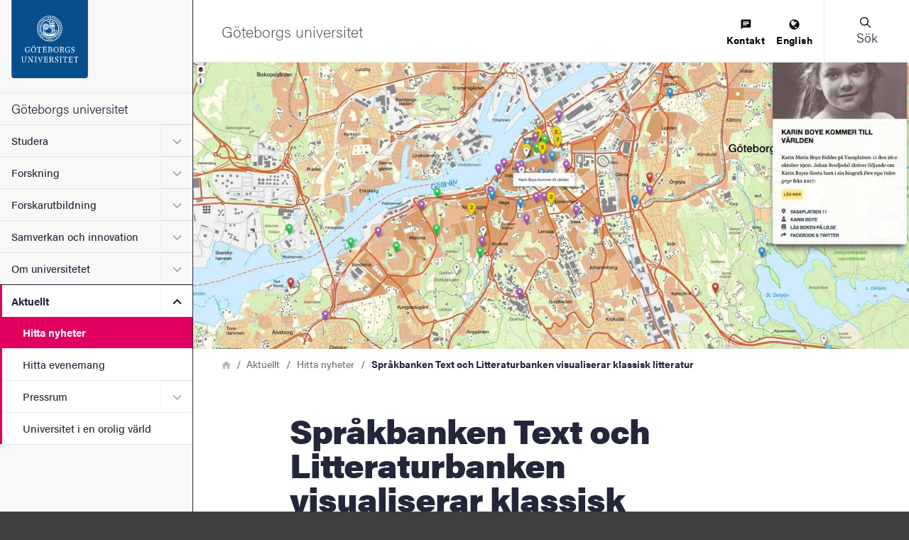

--- FILE ---
content_type: text/html; charset=UTF-8
request_url: https://www.gu.se/nyheter/sprakbanken-text-och-litteraturbanken-visualiserar-klassisk-litteratur
body_size: 44098
content:




<!DOCTYPE html>
<html lang="sv" dir="ltr" class="external-theme" prefix="og: https://ogp.me/ns#">
  <head>
    <script type="text/javascript">window.rsConf = {general: {usePost: true}};</script>
    <meta charset="utf-8" />
<meta name="description" content="Den 28 januari lanseras Litteraturkartan.se, en digital karta för att utforska litteratur i Bohuslän, Dalsland och Västergötland. Lanseringen livesänds från Göteborgs Litteraturhus och bakom den tekniska utvecklingen står Johan Roxendal på Språkbanken Text vid Göteborgs universitet." />
<link rel="canonical" href="https://www.gu.se/nyheter/sprakbanken-text-och-litteraturbanken-visualiserar-klassisk-litteratur" />
<meta property="og:site_name" content="Göteborgs universitet" />
<meta property="og:type" content="article" />
<meta property="og:url" content="https://www.gu.se/nyheter/sprakbanken-text-och-litteraturbanken-visualiserar-klassisk-litteratur" />
<meta property="og:title" content="Språkbanken Text och Litteraturbanken visualiserar klassisk litteratur" />
<meta property="og:description" content="Den 28 januari lanseras Litteraturkartan.se, en digital karta för att utforska litteratur i Bohuslän, Dalsland och Västergötland. Lanseringen livesänds från Göteborgs Litteraturhus och bakom den tekniska utvecklingen står Johan Roxendal på Språkbanken Text vid Göteborgs universitet." />
<meta property="og:image" content="https://www.gu.se/sites/default/files/styles/100_10_5_xlarge_1x/public/2021-01/litteraturkartan.jpg?h=edc3af80&amp;itok=dSDcMp3F" />
<meta name="Generator" content="Drupal 11 (https://www.drupal.org)" />
<meta name="MobileOptimized" content="width" />
<meta name="HandheldFriendly" content="true" />
<meta name="viewport" content="width=device-width, initial-scale=1.0" />
<meta name="webbyta" content="svenska" />
<noscript><style>form.antibot * :not(.antibot-message) { display: none !important; }</style>
</noscript><link rel="icon" href="/themes/custom/gu_basic_themes/gu_theme_base/src/images/favicons/favicon.ico" type="image/vnd.microsoft.icon" />
<link rel="alternate" hreflang="sv" href="https://www.gu.se/nyheter/sprakbanken-text-och-litteraturbanken-visualiserar-klassisk-litteratur" />
<script src="/sites/default/files/eu_cookie_compliance/eu_cookie_compliance.script.js?0" defer></script>

    <title>Språkbanken Text och Litteraturbanken visualiserar klassisk litteratur | Göteborgs universitet</title>
    <link rel="stylesheet" media="all" href="/sites/default/files/css/css_dfyGYdoGh0V3x1QL06K52BngqsBw0n7mjBWs5evzP-8.css?delta=0&amp;language=sv&amp;theme=gu_ruby&amp;include=eJxtyEEOAiEMBdALoRyJdMoPqXZaAmWU2-vShauXPPaBXMfqpHd60DvxT1Qh9ZZgIbELzgM1M_UQt4RV2P0p-HJ2FTJG_pfloIHUVhnr2Jk45MJtxlaxlpS2ryhVJvuFsbMb2DVNCbykopBiRBaT-AAmYULs" />
<link rel="stylesheet" media="all" href="/sites/default/files/css/css_jBG5GPZ2CP3UotHrWXQsvjsxas0-5Jb2ndgiHK-CM0k.css?delta=1&amp;language=sv&amp;theme=gu_ruby&amp;include=eJxtyEEOAiEMBdALoRyJdMoPqXZaAmWU2-vShauXPPaBXMfqpHd60DvxT1Qh9ZZgIbELzgM1M_UQt4RV2P0p-HJ2FTJG_pfloIHUVhnr2Jk45MJtxlaxlpS2ryhVJvuFsbMb2DVNCbykopBiRBaT-AAmYULs" />
<link rel="stylesheet" media="print" href="/sites/default/files/css/css_KCPDQvTMXfxOKaKJ0R2pJKT-DMLW2eEEPSZBDjXL9zo.css?delta=2&amp;language=sv&amp;theme=gu_ruby&amp;include=eJxtyEEOAiEMBdALoRyJdMoPqXZaAmWU2-vShauXPPaBXMfqpHd60DvxT1Qh9ZZgIbELzgM1M_UQt4RV2P0p-HJ2FTJG_pfloIHUVhnr2Jk45MJtxlaxlpS2ryhVJvuFsbMb2DVNCbykopBiRBaT-AAmYULs" />
<link rel="stylesheet" media="all" href="/sites/default/files/css/css_orpyG37_oDlBF2Vjxq1PzjU0oSFnrjGoTBQ1Mfh2G-Y.css?delta=3&amp;language=sv&amp;theme=gu_ruby&amp;include=eJxtyEEOAiEMBdALoRyJdMoPqXZaAmWU2-vShauXPPaBXMfqpHd60DvxT1Qh9ZZgIbELzgM1M_UQt4RV2P0p-HJ2FTJG_pfloIHUVhnr2Jk45MJtxlaxlpS2ryhVJvuFsbMb2DVNCbykopBiRBaT-AAmYULs" />

    <script type="application/json" data-drupal-selector="drupal-settings-json">{"path":{"baseUrl":"\/","pathPrefix":"","currentPath":"node\/44646","currentPathIsAdmin":false,"isFront":false,"currentLanguage":"sv"},"pluralDelimiter":"\u0003","suppressDeprecationErrors":true,"gtag":{"tagId":"","consentMode":false,"otherIds":[],"events":[],"additionalConfigInfo":[]},"ajaxPageState":{"libraries":"[base64]","theme":"gu_ruby","theme_token":null},"ajaxTrustedUrl":[],"gtm":{"tagId":null,"settings":{"data_layer":"dataLayer","include_environment":false},"tagIds":["GTM-KZ7P6DN"]},"gu_wysiwyg":{"typekitId":"zkx2sji"},"eu_cookie_compliance":{"cookie_policy_version":"1.0.0","popup_enabled":true,"popup_agreed_enabled":false,"popup_hide_agreed":false,"popup_clicking_confirmation":false,"popup_scrolling_confirmation":false,"popup_html_info":"\u003Cbutton type=\u0022button\u0022 class=\u0022eu-cookie-withdraw-tab\u0022\u003ECookie-information\u003C\/button\u003E\n\u003Cdiv role=\u0022alertdialog\u0022 aria-labelledby=\u0022popup-text\u0022  class=\u0022eu-cookie-compliance-banner eu-cookie-compliance-banner-info eu-cookie-compliance-banner--categories\u0022\u003E\n  \u003Cdiv class=\u0022popup-content info eu-cookie-compliance-content\u0022\u003E\n    \u003Cdiv id=\u0022popup-text\u0022 class=\u0022eu-cookie-compliance-message\u0022\u003E\n      \u003Ch2\u003EAnv\u00e4ndning av cookies\u003C\/h2\u003E\n\u003Cp\u003EP\u00e5 gu.se anv\u00e4nder vi kakor (cookies) f\u00f6r att webbplatsen ska fungera s\u00e5 bra som m\u00f6jligt. Genom att klicka p\u00e5 \u0022Godk\u00e4nn alla cookies\u0022 godk\u00e4nner du att vi sparar cookies. F\u00f6r vissa funktioner kr\u00e4vs s\u00e5 kallade tredjepartscookies. Dessa beh\u00f6vs f\u00f6r att bland annat inb\u00e4ddade video- och ljudklipp fr\u00e5n YouTube och SoundCloud ska kunna spelas upp. Om du v\u00e4ljer att \u0022Godk\u00e4nn n\u00f6dv\u00e4ndiga cookies\u0022 kommer vi inte att aktivera tredjepartscookies. \u003Ca href=\u0022\/om-webbplatsen\/information-om-cookies\u0022\u003EL\u00e4s mer om cookies\u003C\/a\u003E\u003C\/p\u003E\n\n          \u003C\/div\u003E\n\n          \u003Cdiv id=\u0022eu-cookie-compliance-categories\u0022 class=\u0022eu-cookie-compliance-categories\u0022\u003E\n                  \u003Cdiv class=\u0022eu-cookie-compliance-category form-item form-item--checkbox\u0022\u003E\n            \u003Cdiv\u003E\n              \u003Cinput class=\u0022form-item__input form-item__input--checkbox\u0022 type=\u0022checkbox\u0022 name=\u0022cookie-categories\u0022 id=\u0022cookie-category-necessary\u0022\n                     value=\u0022necessary\u0022\n                      checked                       disabled  \u003E\n                \u003Csvg focusable=\u0022false\u0022 aria-hidden=\u0022true\u0022 class=\u0022icon icon--checkmark\u0022\u003E\n    \u003Cuse xlink:href=\u0022#icon-checkmark\u0022\u003E\u003C\/use\u003E\n  \u003C\/svg\u003E\n              \u003Clabel for=\u0022cookie-category-necessary\u0022 class=\u0022label u-text-color-secondary u-font-weight-500 u-inline-block u-pl-150\u0022\u003EN\u00f6dv\u00e4ndiga\u003C\/label\u003E\n            \u003C\/div\u003E\n                      \u003C\/div\u003E\n                  \u003Cdiv class=\u0022eu-cookie-compliance-category form-item form-item--checkbox\u0022\u003E\n            \u003Cdiv\u003E\n              \u003Cinput class=\u0022form-item__input form-item__input--checkbox\u0022 type=\u0022checkbox\u0022 name=\u0022cookie-categories\u0022 id=\u0022cookie-category-marketing\u0022\n                     value=\u0022marketing\u0022\n                                           \u003E\n                \u003Csvg focusable=\u0022false\u0022 aria-hidden=\u0022true\u0022 class=\u0022icon icon--checkmark\u0022\u003E\n    \u003Cuse xlink:href=\u0022#icon-checkmark\u0022\u003E\u003C\/use\u003E\n  \u003C\/svg\u003E\n              \u003Clabel for=\u0022cookie-category-marketing\u0022 class=\u0022label u-text-color-secondary u-font-weight-500 u-inline-block u-pl-150\u0022\u003EMarknadsf\u00f6ring\u003C\/label\u003E\n            \u003C\/div\u003E\n                      \u003C\/div\u003E\n              \u003C\/div\u003E\n    \n    \u003Cdiv id=\u0022popup-buttons\u0022 class=\u0022eu-cookie-compliance-buttons eu-cookie-compliance-has-categories\u0022\u003E\n        \u003Cbutton type=\u0022button\u0022\n                    class=\u0022eu-cookie-compliance-agree-button agree-button\u0022\u003EGodk\u00e4nn alla cookies\u003C\/button\u003E\n                    \u003Cbutton type=\u0022button\u0022\n                    class=\u0022eu-cookie-compliance-save-preferences-button\u0022\u003EGodk\u00e4nn n\u00f6dv\u00e4ndiga cookies\u003C\/button\u003E\n            \u003C\/div\u003E\n  \u003C\/div\u003E\n\u003C\/div\u003E","use_mobile_message":false,"mobile_popup_html_info":"\u003Cbutton type=\u0022button\u0022 class=\u0022eu-cookie-withdraw-tab\u0022\u003ECookie-information\u003C\/button\u003E\n\u003Cdiv role=\u0022alertdialog\u0022 aria-labelledby=\u0022popup-text\u0022  class=\u0022eu-cookie-compliance-banner eu-cookie-compliance-banner-info eu-cookie-compliance-banner--categories\u0022\u003E\n  \u003Cdiv class=\u0022popup-content info eu-cookie-compliance-content\u0022\u003E\n    \u003Cdiv id=\u0022popup-text\u0022 class=\u0022eu-cookie-compliance-message\u0022\u003E\n      \n          \u003C\/div\u003E\n\n          \u003Cdiv id=\u0022eu-cookie-compliance-categories\u0022 class=\u0022eu-cookie-compliance-categories\u0022\u003E\n                  \u003Cdiv class=\u0022eu-cookie-compliance-category form-item form-item--checkbox\u0022\u003E\n            \u003Cdiv\u003E\n              \u003Cinput class=\u0022form-item__input form-item__input--checkbox\u0022 type=\u0022checkbox\u0022 name=\u0022cookie-categories\u0022 id=\u0022cookie-category-necessary\u0022\n                     value=\u0022necessary\u0022\n                      checked                       disabled  \u003E\n                \u003Csvg focusable=\u0022false\u0022 aria-hidden=\u0022true\u0022 class=\u0022icon icon--checkmark\u0022\u003E\n    \u003Cuse xlink:href=\u0022#icon-checkmark\u0022\u003E\u003C\/use\u003E\n  \u003C\/svg\u003E\n              \u003Clabel for=\u0022cookie-category-necessary\u0022 class=\u0022label u-text-color-secondary u-font-weight-500 u-inline-block u-pl-150\u0022\u003EN\u00f6dv\u00e4ndiga\u003C\/label\u003E\n            \u003C\/div\u003E\n                      \u003C\/div\u003E\n                  \u003Cdiv class=\u0022eu-cookie-compliance-category form-item form-item--checkbox\u0022\u003E\n            \u003Cdiv\u003E\n              \u003Cinput class=\u0022form-item__input form-item__input--checkbox\u0022 type=\u0022checkbox\u0022 name=\u0022cookie-categories\u0022 id=\u0022cookie-category-marketing\u0022\n                     value=\u0022marketing\u0022\n                                           \u003E\n                \u003Csvg focusable=\u0022false\u0022 aria-hidden=\u0022true\u0022 class=\u0022icon icon--checkmark\u0022\u003E\n    \u003Cuse xlink:href=\u0022#icon-checkmark\u0022\u003E\u003C\/use\u003E\n  \u003C\/svg\u003E\n              \u003Clabel for=\u0022cookie-category-marketing\u0022 class=\u0022label u-text-color-secondary u-font-weight-500 u-inline-block u-pl-150\u0022\u003EMarknadsf\u00f6ring\u003C\/label\u003E\n            \u003C\/div\u003E\n                      \u003C\/div\u003E\n              \u003C\/div\u003E\n    \n    \u003Cdiv id=\u0022popup-buttons\u0022 class=\u0022eu-cookie-compliance-buttons eu-cookie-compliance-has-categories\u0022\u003E\n        \u003Cbutton type=\u0022button\u0022\n                    class=\u0022eu-cookie-compliance-agree-button agree-button\u0022\u003EGodk\u00e4nn alla cookies\u003C\/button\u003E\n                    \u003Cbutton type=\u0022button\u0022\n                    class=\u0022eu-cookie-compliance-save-preferences-button\u0022\u003EGodk\u00e4nn n\u00f6dv\u00e4ndiga cookies\u003C\/button\u003E\n            \u003C\/div\u003E\n  \u003C\/div\u003E\n\u003C\/div\u003E","mobile_breakpoint":768,"popup_html_agreed":false,"popup_use_bare_css":true,"popup_height":"auto","popup_width":"100%","popup_delay":300,"popup_link":"\/om-webbplatsen\/information-om-cookies","popup_link_new_window":false,"popup_position":false,"fixed_top_position":true,"popup_language":"sv","store_consent":false,"better_support_for_screen_readers":true,"cookie_name":"","reload_page":false,"domain":"","domain_all_sites":false,"popup_eu_only":false,"popup_eu_only_js":false,"cookie_lifetime":100,"cookie_session":0,"set_cookie_session_zero_on_disagree":0,"disagree_do_not_show_popup":false,"method":"categories","automatic_cookies_removal":true,"allowed_cookies":"analytics:nmstat","withdraw_markup":"\u003Cbutton type=\u0022button\u0022 class=\u0022eu-cookie-withdraw-tab\u0022\u003ECookie-information\u003C\/button\u003E\n\u003Cdiv aria-labelledby=\u0022popup-text\u0022 class=\u0022eu-cookie-withdraw-banner\u0022\u003E\n  \u003Cdiv class=\u0022popup-content info eu-cookie-compliance-content\u0022\u003E\n    \u003Cdiv id=\u0022popup-text\u0022 class=\u0022eu-cookie-compliance-message\u0022 role=\u0022document\u0022\u003E\n      \u003Ch2\u003EVi anv\u00e4nder cookies p\u00e5 denna webbplats f\u00f6r att f\u00f6rb\u00e4ttra din anv\u00e4ndarupplevelse.\u003C\/h2\u003E\n\u003Cp\u003EDu har gett ditt samtycke f\u00f6r oss att st\u00e4lla in cookies.\u003C\/p\u003E\n\n    \u003C\/div\u003E\n    \u003Cdiv id=\u0022popup-buttons\u0022 class=\u0022eu-cookie-compliance-buttons\u0022\u003E\n      \u003Cbutton type=\u0022button\u0022 class=\u0022eu-cookie-withdraw-button \u0022\u003E\u00c5terkalla samtycke\u003C\/button\u003E\n    \u003C\/div\u003E\n  \u003C\/div\u003E\n\u003C\/div\u003E","withdraw_enabled":true,"reload_options":0,"reload_routes_list":"","withdraw_button_on_info_popup":true,"cookie_categories":["necessary","marketing"],"cookie_categories_details":{"necessary":{"uuid":"495a4d59-baab-468e-a005-3519536d3828","langcode":"sv","status":true,"dependencies":[],"id":"necessary","label":"N\u00f6dv\u00e4ndiga","description":"","checkbox_default_state":"required","weight":-9},"marketing":{"uuid":"1b2fe02a-3370-4722-90b0-0823567ae44b","langcode":"sv","status":true,"dependencies":[],"id":"marketing","label":"Marknadsf\u00f6ring","description":"","checkbox_default_state":"unchecked","weight":-7}},"enable_save_preferences_button":true,"cookie_value_disagreed":"0","cookie_value_agreed_show_thank_you":"1","cookie_value_agreed":"2","containing_element":"footer","settings_tab_enabled":true,"olivero_primary_button_classes":"","olivero_secondary_button_classes":"","close_button_action":"close_banner","open_by_default":true,"modules_allow_popup":true,"hide_the_banner":false,"geoip_match":true,"unverified_scripts":["\/sites\/default\/files\/google_tag\/primary\/google_tag.script.js"]},"sitewideAlert":{"refreshInterval":600000,"automaticRefresh":false},"user":{"uid":0,"permissionsHash":"86750ea57aa80d6859b287a46ea116d8c5079336a41c4dba144104c534805641"}}</script>
<script src="/core/assets/vendor/jquery/jquery.min.js?v=4.0.0-rc.1"></script>
<script src="/sites/default/files/js/js_2O3j8pOXIfHS8h7oVhQVaC8hfA0O5FO8ppWoYwi7hUM.js?scope=header&amp;delta=1&amp;language=sv&amp;theme=gu_ruby&amp;include=eJxtil0OAiEMhC-02iORyjZ1tICBonJ7lxcTiS_z881ID7GUO-Sw9DBwjkLyB25aipoEZyU9ZO1nvvH7F6ZNe9hH5oQYkFiFVjAfqZvDkLWz0dLnXvtlEEfHU07Nx1wmbsI1XumbtgaXF3YJbFKdkOEf-iNXTQ"></script>
<script src="/modules/contrib/google_tag/js/gtag.js?t7io7m"></script>
<script src="/modules/contrib/google_tag/js/gtm.js?t7io7m"></script>
<script src="/sites/default/files/js/js_7v3GXr-s9t_I-ZUjcz0LsQeSA-PH9xEgF-yHjK-5-Rc.js?scope=header&amp;delta=4&amp;language=sv&amp;theme=gu_ruby&amp;include=eJxtil0OAiEMhC-02iORyjZ1tICBonJ7lxcTiS_z881ID7GUO-Sw9DBwjkLyB25aipoEZyU9ZO1nvvH7F6ZNe9hH5oQYkFiFVjAfqZvDkLWz0dLnXvtlEEfHU07Nx1wmbsI1XumbtgaXF3YJbFKdkOEf-iNXTQ"></script>

    <link rel="preconnect" href="https://use.typekit.net">
    <link rel="dns-prefetch" href="https://use.typekit.net">
    <link rel="preload" href="https://use.typekit.net/zkx2sji.css" as="style">
    <link rel="stylesheet" href="https://use.typekit.net/zkx2sji.css">
    <link rel="apple-touch-icon" sizes="180x180" href="/themes/custom/gu_theme_ruby/dist/images/favicons/apple-touch-icon.png">
    <link rel="icon" type="image/png" sizes="32x32" href="/themes/custom/gu_theme_ruby/dist/images/favicons/favicon-32x32.png">
    <link rel="icon" type="image/png" sizes="16x16" href="/themes/custom/gu_theme_ruby/dist/images/favicons/favicon-16x16.png">
    <link rel="mask-icon" href="/themes/custom/gu_theme_ruby/dist/images/favicons/safari-pinned-tab.svg" color="#084d87">
    <link rel="shortcut icon" href="/themes/custom/gu_theme_ruby/dist/images/favicons/favicon.ico">
    <meta name="msapplication-TileColor" content="#da532c">
    <meta name="theme-color" content="#ffffff">
  </head>
  <body class="body js-body no-js page-node-type-news page-layout--narrow">
    <noscript><iframe src="https://www.googletagmanager.com/ns.html?id=GTM-KZ7P6DN"
                  height="0" width="0" style="display:none;visibility:hidden"></iframe></noscript>

    <div class="svg-sprite">
      <svg xmlns="http://www.w3.org/2000/svg" xmlns:xlink="http://www.w3.org/1999/xlink"><symbol id="icon--close-white" viewBox="0 0 17 17" style="enable-background:new 0 0 17 17" xml:space="preserve" xmlns="http://www.w3.org/2000/svg"><style>.aast0{fill:#fff}</style><path class="aast0" d="M1.4 15.6 15.6 1.4c.4-.4 1-.4 1.4 0 .4.4.4 1 0 1.4L2.8 17c-.4.4-1 .4-1.4 0-.4-.4-.4-1.1 0-1.4z" transform="translate(-1 -1)"/><path class="aast0" d="M2.8 1.4 17 15.6c.4.4.4 1 0 1.4-.4.4-1 .4-1.4 0L1.4 2.8c-.4-.4-.4-1 0-1.4.4-.4 1-.4 1.4 0z" transform="translate(-1 -1)"/></symbol><symbol viewBox="0 0 12 11" id="icon-alert" xmlns="http://www.w3.org/2000/svg"><path style="fill:#000" d="M6.014.187a1.628 1.628 0 0 0-.873.258 2.195 2.195 0 0 0-.67.693l-.017.026L.34 8.274a.79.79 0 0 0-.075.144 2.203 2.203 0 0 0-.15.837 1.685 1.685 0 0 0 .287.918 1.576 1.576 0 0 0 .744.585 1.73 1.73 0 0 0 .593.11h8.346a2.044 2.044 0 0 0 .873-.167l.055-.025a1.532 1.532 0 0 0 .665-.633 1.685 1.685 0 0 0 .207-.8 2.128 2.128 0 0 0-.227-.976l-.022-.042L7.59 1.201a.776.776 0 0 0-.034-.061 2.183 2.183 0 0 0-.67-.695 1.607 1.607 0 0 0-.873-.258ZM6 3.135a1.229 1.229 0 0 1 .24.024c.25.053.445.191.445.425v.023l-.274 3.52c-.019.459-.795.46-.814 0-.078-.786-.28-2.815-.273-3.553.007-.228.192-.363.437-.415a1.229 1.229 0 0 1 .24-.024Zm-.037 4.821a.55.55 0 0 1 .23.034.557.557 0 0 1 .192.125.53.53 0 0 1 .155.34.58.58 0 0 1-.008.134.53.53 0 0 1-.54.441.543.543 0 0 1-.217-.05.533.533 0 0 1-.27-.282.541.541 0 0 1-.034-.121.558.558 0 0 1-.006-.126.593.593 0 0 1 .055-.191.438.438 0 0 1 .108-.15l.002-.002a.528.528 0 0 1 .333-.152z"/></symbol><symbol viewBox="0 0 64 64" id="icon-arrow-left" xmlns="http://www.w3.org/2000/svg"><path fill="#9f9f9f" stroke="#9f9f9f" stroke-miterlimit="10" d="M43 1.1 13.8 30.3l-1.4 1.4 1.4 1.4L43 62.3l1.4-1.4-29.2-29.2L44.4 2.5z"/></symbol><symbol viewBox="0 0 12 10.2" id="icon-arrow-right" xmlns="http://www.w3.org/2000/svg"><path d="M.7 4.4h8.9L6.2 1.2C6.1 1.1 6 .9 6 .7s.1-.3.2-.5c.1-.1.3-.2.5-.2s.4.1.5.2l4.6 4.4c.1.1.2.3.2.5s-.1.4-.2.5L7.2 10c-.1.1-.3.2-.5.2s-.4-.1-.5-.2c-.1-.1-.2-.3-.2-.5s.1-.3.2-.5l3.4-3.2H.7c-.2 0-.3-.1-.5-.2-.1-.1-.2-.3-.2-.5s.1-.4.2-.5c.1-.1.3-.2.5-.2z"/></symbol><symbol viewBox="0 0 24 20" style="enable-background:new 0 0 24 20" xml:space="preserve" id="icon-calendar" xmlns="http://www.w3.org/2000/svg"><path d="M21 0H3C1.3 0 0 1.4 0 3v14c0 1.6 1.3 3 3 3h18c1.7 0 3-1.4 3-3V3c0-1.6-1.3-3-3-3zM6.3 18H3c-.5 0-1-.5-1-1v-2.2h4.3V18zm0-4.2H2v-3.3h4.3v3.3zM2 9.4V5.6h4.3v3.8H2zm9.5 8.6H7.3v-3.2h4.2V18zm0-4.2H7.3v-3.3h4.2v3.3zM7.3 9.4V5.6h4.2v3.8H7.3zm9.4 8.6h-4.2v-3.2h4.2V18zm0-4.2h-4.2v-3.3h4.2v3.3zm-4.2-4.4V5.6h4.2v3.8h-4.2zM22 17c0 .5-.5 1-1 1h-3.3v-3.2H22V17zm0-3.2h-4.3v-3.3H22v3.3zm0-4.4h-4.3V5.6H22v3.8z"/></symbol><symbol viewBox="0 0 13 13" id="icon-chat" xmlns="http://www.w3.org/2000/svg"><path d="M10.1 4V2.8H2.8V4h7.3zM7.6 7.6V6.4H2.7v1.2h4.9zm-4.8-3v1.2h7.3V4.6H2.8zM11.3.4c.3 0 .6.1.8.3.2.2.3.5.3.8v7.3c0 .3-.1.6-.3.9-.2.2-.5.4-.8.4H2.8L.4 12.5V1.6c0-.3.1-.6.3-.8.2-.2.5-.3.8-.3h9.8z"/></symbol><symbol viewBox="0 0 7.2 8.4" id="icon-checkmark" xmlns="http://www.w3.org/2000/svg"><path d="M6.3.1c-.4-.2-.8 0-1 .4L3.4 4.6c-.1.4-.5.4-.7.1l-.9-1.5c-.2-.3-.7-.4-1-.2l-.5.4c-.3.2-.4.7-.2 1l2.8 3.8c.2.3.6.3.8-.1l3.4-6.8c.2-.4 0-.8-.3-1L6.3.1z"/></symbol><symbol viewBox="0 0 8.3 4.9" style="enable-background:new 0 0 8.3 4.9" xml:space="preserve" id="icon-chevron" xmlns="http://www.w3.org/2000/svg"><path d="M7.7.1c-.1-.1-.3-.1-.4 0l-3 3c-.1.1-.2.1-.3 0l-3-3C.9 0 .7 0 .6.1L.1.6C0 .7 0 .9.1.9l3 3 .4.4.5.5c.1.1.3.1.4 0l.5-.5c0-.1.2-.2.3-.3l3-3c.1-.1.1-.3 0-.4L7.7.1z"/></symbol><symbol viewBox="0 0 17 17" id="icon-close" xmlns="http://www.w3.org/2000/svg"><g transform="translate(-1 -1)" fill-rule="evenodd"><rect transform="rotate(-45 9.192 9.192)" x="-1.808" y="8.192" width="22" height="2" rx="1"/><rect transform="rotate(45 9.192 9.192)" x="-1.808" y="8.192" width="22" height="2" rx="1"/></g></symbol><symbol viewBox="0 0 22 22" style="enable-background:new 0 0 22 22" xml:space="preserve" id="icon-close-circle" xmlns="http://www.w3.org/2000/svg"><path d="M11 22C4.9 22 0 17.1 0 11S4.9 0 11 0s11 4.9 11 11-4.9 11-11 11zm0-20c-5 0-9 4-9 9s4 9 9 9 9-4 9-9-4-9-9-9z"/><path d="m12.4 11 2.3-2.3c.4-.4.4-1 0-1.4s-1-.4-1.4 0L11 9.6 8.7 7.3c-.4-.4-1-.4-1.4 0s-.4 1 0 1.4L9.6 11l-2.3 2.3c-.4.4-.4 1 0 1.4.2.2.4.3.7.3s.5-.1.7-.3l2.3-2.3 2.3 2.3c.2.2.5.3.7.3s.5-.1.7-.3c.4-.4.4-1 0-1.4L12.4 11z"/></symbol><symbol viewBox="0 0 30 30" id="icon-cogwheel" xmlns="http://www.w3.org/2000/svg"><g fill="none"><path d="M25.8 12.6h-.3c-.2-1.1-.7-2.2-1.2-3.1.9-.3 1.5-1.2 1.5-2.2 0-1.3-1-2.3-2.3-2.3-.9 0-1.7.5-2.1 1.3-1.2-.9-2.5-1.5-4-1.9.1-.3.2-.6.2-.9 0-1.3-1-2.3-2.3-2.3-1.3 0-2.3 1-2.3 2.3 0 .3.1.5.1.7-1.4.3-2.9.9-4.1 1.7-.4-.5-1.1-.9-1.8-.9-1.3 0-2.3 1-2.3 2.3 0 .8.4 1.5 1 1.9-.7 1-1.1 2.2-1.4 3.4-.6-.1-1.3.1-1.8.6-.9.9-1 2.3-.1 3.3.5.6 1.3.8 2 .7.3 1.5 1 2.8 1.8 4-.2.1-.5.2-.7.4-.9.9-1 2.3-.1 3.3.9.9 2.3 1 3.3.1.3-.3.5-.6.6-1 1.1.7 2.2 1.1 3.5 1.4-.4.8-.2 1.8.4 2.5.9.9 2.3 1 3.3.1.8-.7.9-1.8.5-2.6 1.4-.3 2.7-.8 3.8-1.6.2 1 1.2 1.8 2.3 1.8 1.3 0 2.3-1 2.3-2.3 0-1.1-.7-2-1.7-2.2.8-1.2 1.4-2.5 1.8-4h.3c1.3 0 2.3-1 2.3-2.3-.2-1.2-1.2-2.2-2.5-2.2z" fill="#FFF"/><g fill="#000"><path d="m28 12-2-.3c-.2-.7-.5-1.3-.8-2L26.3 8c.5-.7.4-1.7-.2-2.3L24.3 4c-.3-.3-.8-.5-1.3-.5-.4 0-.7.1-1 .3L20.4 5c-.6-.3-1.3-.6-2-.8l-.3-2C18 1.3 17.2.7 16.4.7h-2.5c-.9 0-1.6.6-1.7 1.5l-.3 2c-1 .2-1.5.5-2.2.8L8.1 3.8c-.3-.2-.7-.3-1-.3-.5 0-.9.2-1.3.5L4 5.8c-.6.6-.7 1.6-.2 2.3L5 9.8c-.3.6-.6 1.3-.8 2l-2 .3c-.9.1-1.5.9-1.5 1.7v2.5c0 .9.6 1.6 1.5 1.7l2 .3c.1.7.5 1.2.8 1.8L3.9 22c-.5.7-.4 1.7.2 2.3L5.9 26c.3.3.8.5 1.3.5.4 0 .7-.1 1-.3L9.9 25c.6.3 1.2.6 1.9.8l.3 2c.1.9.9 1.5 1.7 1.5h2.5c.9 0 1.6-.6 1.7-1.5l.3-2c.7-.2 1.3-.5 2-.8l1.7 1.2c.3.2.7.3 1 .3.5 0 .9-.2 1.3-.5l1.8-1.8c.6-.6.7-1.6.2-2.3l-1.2-1.7c.3-.6.6-1.3.8-2l2-.3c.9-.1 1.5-.9 1.5-1.7v-2.5c0-.8-.6-1.6-1.4-1.7zm-.2 4.2c0 .1-.1.1-.1.2l-2.5.4c-.3.1-.6.3-.6.6-.2.9-.6 1.7-1 2.5-.2.3-.1.6 0 .9l1.5 2.1v.2L23.3 25h-.2L21 23.5c-.3-.2-.6-.2-.9 0-.8.5-1.6.8-2.5 1-.3.1-.5.3-.6.6l-.4 2.5c0 .1-.1.1-.2.1h-2.5c-.1 0-.1-.1-.2-.1l-.4-2.5c-.1-.3-.3-.6-.6-.6-.9-.2-1.7-.6-2.5-1-.1-.1-.3-.1-.4-.1-.2 0-.3 0-.5.1l-2 1.5h-.2l-1.8-1.8c-.1-.1-.1-.1 0-.2l1.5-2.1c.2-.3.2-.6 0-.9-.5-.8-.8-1.6-1.1-2.5-.1-.3-.3-.5-.6-.6l-2.5-.4c-.1 0-.1-.1-.1-.2v-2.5c0-.1.1-.1.1-.2l2.5-.4c.3-.1.6-.3.7-.6.2-.9.6-1.7 1-2.5.2-.3.1-.6 0-.9L5.2 7.1v-.2L7 5.1h.2l2.1 1.5c.3.2.6.2.9 0 .8-.5 1.6-.8 2.5-1.1.3-.1.5-.3.6-.6l.4-2.5c0-.1.1-.1.2-.1h2.5c.1 0 .1.1.2.1l.4 2.5c.1.3.3.6.6.7.9.2 1.8.6 2.6 1.1.3.2.6.1.9 0l2.1-1.5h.2L25.2 7c.1.1.1.1 0 .2l-1.5 2.1c-.2.3-.2.6 0 .9.5.8.8 1.6 1 2.5.1.3.3.5.6.6l2.5.4c.1 0 .1.1.1.2l-.1 2.3z"/><path d="M15.1 8.8c-3.4 0-6.2 2.8-6.2 6.2 0 3.4 2.8 6.2 6.2 6.2 3.4 0 6.2-2.8 6.2-6.2 0-3.4-2.8-6.2-6.2-6.2zm0 10.8c-2.5 0-4.6-2-4.6-4.6 0-2.6 2-4.6 4.6-4.6 2.6 0 4.6 2 4.6 4.6 0 2.6-2.1 4.6-4.6 4.6z"/></g></g></symbol><symbol viewBox="0 0 576 512" id="icon-contact-card" xmlns="http://www.w3.org/2000/svg"><!--!Font Awesome Free 6.5.1 by @fontawesome - https://fontawesome.com License - https://fontawesome.com/license/free Copyright 2024 Fonticons, Inc.--><path d="M512 80c8.8 0 16 7.2 16 16v320c0 8.8-7.2 16-16 16H64c-8.8 0-16-7.2-16-16V96c0-8.8 7.2-16 16-16h448zM64 32C28.7 32 0 60.7 0 96v320c0 35.3 28.7 64 64 64h448c35.3 0 64-28.7 64-64V96c0-35.3-28.7-64-64-64H64zm144 224a64 64 0 1 0 0-128 64 64 0 1 0 0 128zm-32 32c-44.2 0-80 35.8-80 80 0 8.8 7.2 16 16 16h192c8.8 0 16-7.2 16-16 0-44.2-35.8-80-80-80h-64zm200-144c-13.3 0-24 10.7-24 24s10.7 24 24 24h80c13.3 0 24-10.7 24-24s-10.7-24-24-24h-80zm0 96c-13.3 0-24 10.7-24 24s10.7 24 24 24h80c13.3 0 24-10.7 24-24s-10.7-24-24-24h-80z"/></symbol><symbol id="icon-document" xml:space="preserve" viewBox="0 0 512 515.3" xmlns="http://www.w3.org/2000/svg"><defs><linearGradient id="amlinear-gradient" x1="337.17" y1="109.19" x2="440.5" y2="5.87"><stop offset=".18" stop-color="#fff"/><stop offset=".99" stop-color="#000001"/></linearGradient></defs><style>.amshadow{filter:drop-shadow(.01px 7px 6px #000)}</style><path class="amcls-1 amshadow" fill="#fff" stroke="#000" stroke-miterlimit="10" stroke-width="5" d="M435.85 155.61v328.03H75.77V11.51h213.95c55.93 0 45.63 101.21 45.63 101.21s100.5-5.66 100.5 42.89Z"/><path class="amcls-2" fill="url(#amlinear-gradient)" stroke="#000" stroke-miterlimit="10" stroke-width="5" d="M314.6 20.79 425.98 133.1s9.86 7.47 9.86 22.54c0-48.56-100.5-42.89-100.5-42.89s10.3-101.21-45.63-101.21c0 0 14.77-.86 24.88 9.25Z"/><path class="amcls-3 amshadow" fill="#fff" stroke="#000" stroke-miterlimit="10" stroke-width="5" d="M314.6 20.79 425.98 133.1s9.86 7.47 9.86 22.54c0-48.56-100.5-42.89-100.5-42.89s10.3-101.21-45.63-101.21c0 0 14.77-.86 24.88 9.25Z"/></symbol><symbol viewBox="0 0 10.2 14.5" style="enable-background:new 0 0 10.2 14.5" xml:space="preserve" id="icon-download" xmlns="http://www.w3.org/2000/svg"><path d="M5.8.7v8.9L9 6.2c.1-.1.3-.2.5-.2s.3.1.5.2c.1.1.2.3.2.5s-.1.4-.2.5l-4.4 4.6c-.1.1-.3.2-.5.2s-.4-.1-.5-.2L.2 7.2c-.1-.1-.2-.3-.2-.5s.1-.4.2-.5c.1-.1.3-.2.5-.2s.3.1.5.2l3.2 3.4V.7c0-.2.1-.3.2-.5.1-.1.3-.2.5-.2s.4.1.5.2.2.3.2.5zM10.2 14c0 .3-.2.5-.5.5H.5c-.3 0-.5-.3-.5-.5v-.4c0-.3.2-.6.5-.6h9.2c.3 0 .5.2.5.5v.5z"/></symbol><symbol viewBox="0 0 12 14" id="icon-ear" xmlns="http://www.w3.org/2000/svg"><path d="M5.7 5.2c0-.3.1-.6.2-.8s.3-.4.6-.6c.2-.1.5-.2.8-.2s.6.1.8.2c.2.1.4.3.6.6.1.2.2.5.2.8 0 .3-.1.6-.2.8-.1.2-.3.4-.6.6-.2.1-.5.2-.8.2s-.6-.1-.8-.2c-.2-.1-.4-.3-.6-.6-.1-.2-.2-.5-.2-.8zM3.2 1.1C2.7 1.6 2.3 2.3 2 3c-.3.7-.4 1.5-.4 2.3 0 .8.1 1.5.4 2.3.3.7.7 1.3 1.2 1.9l-.9.9C1.7 9.8 1.1 9 .8 8.2.4 7.3.2 6.4.2 5.4c0-1 .2-1.9.6-2.8.4-.8.9-1.6 1.5-2.2l.9.7zm6 11.2c.4 0 .6-.1.9-.4.2-.3.4-.6.4-.9h1.3c0 .5-.1.9-.3 1.3-.2.4-.5.7-.9.9-.4.2-.8.3-1.3.3-.4 0-.8-.1-1.1-.2-.4-.2-.8-.5-1.1-.9-.3-.4-.5-.8-.7-1.4-.1-.3-.2-.5-.4-.8-.1-.2-.4-.3-.7-.6-.4-.3-.7-.5-.9-.8-.4-.4-.7-.8-.9-1.3-.5-.8-.7-1.7-.7-2.5s.2-1.6.6-2.3c.4-.7.9-1.2 1.6-1.6C5.7.7 6.5.5 7.3.5c.8 0 1.6.2 2.3.6.7.4 1.2.9 1.6 1.6.4.7.6 1.4.6 2.3h-1.3c0-.6-.1-1.1-.4-1.6-.3-.5-.7-.9-1.2-1.2-.5-.3-1-.4-1.6-.4-.6 0-1.1.1-1.6.4-.5.3-.9.7-1.2 1.2-.3.5-.4 1-.4 1.6 0 .3 0 .6.1.9.1.3.2.7.4.9.2.4.5.7.7 1 .2.1.4.4.8.6.4.3.7.6.9.8.3.3.5.7.7 1.2.2.4.3.8.5 1 .1.2.3.3.6.5.1.4.3.4.4.4z"/></symbol><symbol viewBox="0 0 31 21" style="enable-background:new 0 0 31 21" xml:space="preserve" id="icon-external-link" xmlns="http://www.w3.org/2000/svg"><defs><path id="apa" d="M23.4 3.3c.3 0 .5.1.7.3l6.6 6.3c.2.2.3.4.3.7 0 .3-.1.5-.3.7l-6.6 6.3c-.2.2-.4.3-.7.3-.3 0-.5-.1-.7-.3-.2-.2-.3-.4-.3-.7s.1-.5.3-.7l4.8-4.6H11.1c-.2 0-.5-.1-.7-.3-.2-.2-.3-.4-.3-.6 0-.3.1-.5.3-.7.2-.2.4-.3.7-.3h16.5L22.8 5c-.2-.2-.3-.4-.3-.7 0-.3.1-.5.3-.7.1-.2.3-.3.6-.3zM15.2 0c2.2 0 4 1.8 4 4v1.8c0 .6-.5 1-1 1s-1-.4-1-1V4c0-1.1-.9-2-2-2H4c-1.1 0-1.9.8-2 1.8V17c0 1 .8 1.9 1.9 2H15.2c1 0 1.9-.8 2-1.8V15.3c0-.5.5-1 1-1s.9.4 1 .9V17c0 2.1-1.7 3.9-3.8 4H4c-2.1 0-3.9-1.7-4-3.8V4C0 1.9 1.7.1 3.8 0H15.2z"/></defs><use xlink:href="#apa" style="overflow:visible"/></symbol><symbol viewBox="0 0 8 16" id="icon-facebook" xmlns="http://www.w3.org/2000/svg"><path d="M5 16V8h3V6H5V4c.192-.78.413-1.343 2-1h1V0c-.25.074-1.112 0-2 0-2.205 0-3.633 1.329-4 4v2H0v2h2v8" fill-rule="evenodd"/></symbol><symbol viewBox="0 0 211.3 264.6" style="enable-background:new 0 0 211.3 264.6" xml:space="preserve" id="icon-file" xmlns="http://www.w3.org/2000/svg"><path d="M0 132V25.4c0-3.6.4-7.1 1.7-10.4C4.2 8.4 9 4.2 15.5 1.7 18.7.5 22 0 25.4 0H137c.8 0 1.3.2 1.8.8 1.6 1.6 3.3 3.2 4.9 4.8l36.6 36.9c10.1 10.1 20.2 20.3 30.3 30.4.5.5.7.9.7 1.6v164.7c0 4.5-.7 8.9-2.8 12.9-3.1 5.8-8 9.3-14.2 11.3-2.7.9-5.6 1.2-8.4 1.2H25.3c-4.5 0-8.9-.7-13-2.9-5.6-3-9.1-7.8-11-13.8-.9-2.8-1.3-5.7-1.3-8.7V132zM134.1 9.7H25.9c-1.8 0-3.7.2-5.5.6-4.3 1-7.6 3.5-9.4 7.7-1 2.3-1.2 4.8-1.2 7.3V239c0 1.6.2 3.3.6 4.8 1.1 4.5 3.5 7.9 7.9 9.7 2.4 1 4.8 1.2 7.4 1.2h159.9c1.3 0 2.7-.1 4-.3 4.3-.7 7.9-2.6 10.1-6.5 1.6-2.7 2-5.7 2-8.8V78.2c0-1.2 0-1.2-1.2-1.2h-40.3c-1.9 0-3.9-.1-5.8-.3-5.4-.7-10-3-13.6-7.1-4.4-5-6.4-11-6.4-17.6V10.8c-.3-.3-.3-.6-.3-1.1zm9.7 9.9c0 .4-.1.6-.1.9v31.8c0 3.8 1 7.3 3.4 10.3 2.7 3.3 6.4 4.7 10.6 4.8 11 .1 22.1 0 33.1.1.1 0 .2 0 .5-.1-15.8-16-31.5-31.8-47.5-47.8z"/></symbol><symbol viewBox="0 0 16.2 10.3" xml:space="preserve" id="icon-focal-point" xmlns="http://www.w3.org/2000/svg"><path d="M1.3 1.7c0-.2.1-.3.3-.3h2.1c.2 0 .3-.1.3-.3V.5c0-.2-.2-.3-.3-.3H.5C.3.2.2.3.2.5v3.3c0 .2.1.3.3.3H1c.2 0 .3-.1.3-.3V1.7zM1.7 9c-.2 0-.3-.1-.3-.3V6.6c0-.2-.1-.3-.3-.3H.5c-.2 0-.3.2-.3.3v3.2c0 .2.1.3.3.3h3.3c.2 0 .3-.1.3-.3v-.5c0-.2-.1-.3-.3-.3H1.7zM15 8.6c0 .2-.1.3-.3.3h-2.1c-.2 0-.3.1-.3.3v.6c0 .2.1.3.3.3h3.2c.2 0 .3-.1.3-.3V6.5c0-.2-.1-.3-.3-.3h-.5c-.2 0-.3.1-.3.3v2.1zm-.4-7.3c.2 0 .3.1.3.3v2.1c0 .2.1.3.3.3h.6c.2 0 .3-.1.3-.3V.5c0-.2-.1-.3-.3-.3h-3.3c-.2 0-.3.1-.3.3V1c0 .2.1.3.3.3h2.1zM8.1 7.2c-1.1 0-2-.9-2-2s.9-2 2-2 2 .9 2 2-.9 2-2 2zm0-3.1c-.6 0-1.1.5-1.1 1.1s.5 1.1 1.1 1.1 1.1-.5 1.1-1.1-.5-1.1-1.1-1.1z" style="fill:#fff;stroke:#000;stroke-width:.25;stroke-miterlimit:10"/></symbol><symbol viewBox="0 0 14 14" id="icon-globe" xmlns="http://www.w3.org/2000/svg"><path d="M7 .4c3.7 0 6.6 3 6.6 6.6s-3 6.6-6.6 6.6C3.3 13.6.4 10.6.4 7S3.3.4 7 .4zm2.6 4.5zm0 0h.2c.1-.1 0-.1-.1-.1s-.3 0-.4.1c-.1 0-.1.1-.2.1 0 0 0-.2.1-.2.1-.1.1-.1.2-.1.1-.1.3-.1.5-.1.1 0 .3 0 .4.1l.2-.2c.1 0 .2 0 .3-.1v-.2c-.1 0-.2-.1-.2-.2l-.1.1c0-.1-.2 0-.2-.1-.2-.1-.2-.2-.2-.3 0-.1-.1-.1-.2-.2 0-.1-.1-.2-.1-.2-.1 0-.1.2-.2.2s-.1 0-.2.1h-.1c.2-.1-.1-.1-.1-.1.1 0 .1-.2 0-.2 0-.1-.3-.1-.3-.2-.1-.1-.5-.1-.6-.1-.1.1 0 .2 0 .3 0 .1-.1.1-.1.2s.3.1.2.3c0 .1-.2.1-.3.2-.1.1 0 .2.1.3.1.1-.1.1-.1.2-.1.1-.3-.1-.3-.3 0-.1 0-.2-.1-.3h-.3c-.1-.1-.2-.2-.4-.2-.2-.1-.3-.1-.5 0 .1 0 0-.3-.2-.2v-.3c0-.1.1-.1.1-.2 0 0 .2-.2.1-.2.1 0 .3 0 .4-.1.1-.1.1-.2.2-.3.1-.1.3 0 .4 0 .2 0 .2-.2.1-.3.1 0 0-.2 0-.2-.1 0-.4.1-.2.1 0 0-.2.4-.4.2L6.9 2c-.1 0-.1.1-.1.1 0-.1-.2-.2-.3-.2.1-.1 0-.2-.1-.2s-.3-.1-.3 0c-.2.2.2.2.3.3l.1.1c-.1 0-.2.1-.2.1-.1.1.1.2 0 .2-.1-.1-.1-.2-.1-.3.1.1-.3 0-.3 0-.1 0-.3.1-.4 0v-.2l-.2-.2c-.3.1-.6.2-.8.4h.1c.1 0 .1-.1.2-.1s.3-.1.4-.1l.2.2h-.3c-.1 0-.2 0-.2.1 0 0 .1.1 0 .2-.1-.1-.2-.2-.4-.2h-.2c-.8.5-1.5 1.1-2 1.9l.1.1c.1 0 0 .3.2.1.1 0 .1.1 0 .2l.4.2c.1.1.2.1.2.2s0 .1-.1.2c0 0-.1-.1-.2-.1 0 0 0 .3.1.3-.1 0-.1.5-.1.6 0 .1.1.5.2.5-.1 0 .2.4.2.4.1.1.2.1.3.2.1.1.1.3.2.4 0 .1.2.2.2.4 0 .1.2.1.3.2 0 .1 0 .2.1.2 0-.2-.1-.4-.2-.5-.1-.1-.1-.2-.1-.3 0-.1-.1-.2-.1-.3l.2.1c-.1.2.3.5.4.6 0 0 .2.3.1.3.1 0 .3.2.3.3.1.1.1.3.1.4.1.2.3.3.4.3.1.1.2.1.3.2.2.1.2 0 .4 0s.3.2.4.3c.1.1.4.1.5.1l.2.4.3.3s.1 0 .1-.1c0 .1.1.3.2.3s.1-.2.1-.3c-.2.1-.3 0-.4-.2 0 0-.2-.3 0-.3s.1-.1 0-.3c0-.1-.1-.2-.2-.3-.1.1-.2.1-.3 0v.1H7c0-.1 0-.2.1-.3 0-.2.3-.5 0-.4-.1 0-.2.1-.2.2s0 .2-.1.3h-.4c-.2-.1-.3-.4-.3-.6 0-.2.1-.4 0-.7.1 0 .1-.1.2-.2.1 0 .1 0 .1-.1 0 0-.1 0-.1-.1.1.1.4-.1.5 0 .1.1.1.1.2 0 0 0-.1-.1 0-.2 0 .1.1.2.3.1.1.1.2 0 .3.1.1.1.1.2.2 0 .1.1.1.1.1.2s.1.3.2.4c.2.1.1-.2.1-.3v-.3c-.3-.1-.2-.3 0-.4 0 0 .2-.1.3-.2.1-.1.2-.2.1-.3 0 0 .1 0 .1-.1l-.1-.1c.1 0 .1-.1 0-.1.1-.1 0-.1.1-.2.1.1.3 0 .2-.1.1-.1.3-.1.3-.2.1 0 0-.1.1-.2s.2-.1.2-.1.2-.1.1-.1c.1 0 .4-.1.2-.3 0 0-.1-.1-.2-.1zM8.4 6.4zM6.2 7.5zm1 2.2zm-4-3.4zM3 5.2zm3.9-3.1zm.6-.1zm1.7 1.4zm1.4.5zM9.2 5zm-.9 5.4c0-.1-.1-.1 0 0-.1-.1-.1-.1 0 0zm-.1-.1c0 .2 0 .4.1.6 0 .1 0 .3-.1.4l-.3.3c0 .1 0 .2.1.2 0 .1-.1.2-.1.4v.1c1.2-.2 2.2-.8 3-1.6-.1-.1-.1 0-.2-.1-.1 0-.1-.1-.2-.1 0-.2-.2-.2-.3-.3-.1-.1-.2-.2-.3-.1l-.2.1c-.1-.1-.2-.1-.3-.2-.1 0-.2-.2-.4-.1v.1c0-.1.1-.1 0-.2s-.3.1-.4.1c-.1 0-.1.1-.1.1 0 .1-.1.1-.1.2 0 .2-.1.2-.2.1zm.8-.1s0 .1 0 0c0 .1 0 0 0 0z"/></symbol><symbol viewBox="0 0 12 10" id="icon-home" xmlns="http://www.w3.org/2000/svg"><path d="M4.788 10H1.803V5.29H0L6 0l6 5.29h-1.803V10H7.212V6.474H4.788z" fill-rule="evenodd"/></symbol><symbol viewBox="0 0 169.1 169.1" id="icon-instagram" xmlns="http://www.w3.org/2000/svg"><path d="M122.4 0H46.7C20.9 0 0 20.9 0 46.7v75.8c0 25.7 20.9 46.7 46.7 46.7h75.8c25.7 0 46.7-20.9 46.7-46.7V46.7C169.1 20.9 148.1 0 122.4 0zm31.7 122.4c0 17.5-14.2 31.7-31.7 31.7H46.7c-17.5 0-31.7-14.2-31.7-31.7V46.7C15 29.2 29.2 15 46.7 15h75.8c17.5 0 31.7 14.2 31.7 31.7l-.1 75.7z"/><path d="M84.5 41C60.5 41 41 60.5 41 84.5s19.5 43.6 43.6 43.6 43.6-19.5 43.6-43.6c-.1-24-19.6-43.5-43.7-43.5zm0 72.1c-15.7 0-28.6-12.8-28.6-28.6C56 68.8 68.8 56 84.5 56s28.6 12.8 28.6 28.6c0 15.7-12.8 28.5-28.6 28.5zM129.9 28.3c-2.9 0-5.7 1.2-7.8 3.2-2.1 2-3.2 4.9-3.2 7.8 0 2.9 1.2 5.7 3.2 7.8 2 2 4.9 3.2 7.8 3.2 2.9 0 5.7-1.2 7.8-3.2 2.1-2 3.2-4.9 3.2-7.8 0-2.9-1.2-5.7-3.2-7.8-2-2.1-4.9-3.2-7.8-3.2z"/></symbol><symbol viewBox="0 0 478.2 456.9" style="enable-background:new 0 0 478.2 456.9" xml:space="preserve" id="icon-linkedin" xmlns="http://www.w3.org/2000/svg"><path d="M478.2 280.2v176.7H375.6v-165c0-41.5-14.8-69.7-51.9-69.7-28.4 0-45.1 19.1-52.6 37.5-2.7 6.6-3.5 15.9-3.5 25v172.2H165.2s1.4-279.3 0-308.3h102.4v43.7c-.1.4-.4.7-.6 1.1h.6v-1.1c13.7-21 37.9-50.9 92.4-50.9 67.7 0 118.2 44 118.2 138.8zM58 0C23 0 0 23 0 53.3c0 29.5 22.3 53.3 56.7 53.3h.6c35.8 0 58-23.8 58-53.3C114.6 23 93.1 0 58 0zM6.1 456.9h102.5V148.6H6.1v308.3z"/></symbol><symbol viewBox="0 0 512 512" id="icon-media" xmlns="http://www.w3.org/2000/svg"><!--!Font Awesome Free 6.5.1 by @fontawesome - https://fontawesome.com License - https://fontawesome.com/license/free Copyright 2024 Fonticons, Inc.--><path d="M448 80c8.8 0 16 7.2 16 16v319.8l-5-6.5-136-176c-4.5-5.9-11.6-9.3-19-9.3s-14.4 3.4-19 9.3l-83 107.4-30.5-42.7c-4.5-6.3-11.7-10-19.5-10s-15 3.7-19.5 10.1l-80 112-4.5 6.2V96c0-8.8 7.2-16 16-16h384zM64 32C28.7 32 0 60.7 0 96v320c0 35.3 28.7 64 64 64h384c35.3 0 64-28.7 64-64V96c0-35.3-28.7-64-64-64H64zm80 192a48 48 0 1 0 0-96 48 48 0 1 0 0 96z"/></symbol><symbol viewBox="0 0 24 16" id="icon-menu" xmlns="http://www.w3.org/2000/svg"><g fill-rule="evenodd"><rect width="24" height="2" rx="1"/><rect y="7" width="24" height="2" rx="1"/><rect y="14" width="24" height="2" rx="1"/></g></symbol><symbol viewBox="0 0 16 16" id="icon-move" xmlns="http://www.w3.org/2000/svg"><path fill="#787878" d="m14.904 7.753-2.373-2.372c-.291-.292-.529-.193-.529.22V7h-3V4H10.4c.414 0 .512-.239.221-.53L8.25 1.098a.354.354 0 0 0-.497 0L5.381 3.47c-.292.292-.193.53.22.53H7v3H4V5.631c0-.413-.239-.511-.53-.22L1.098 7.783a.35.35 0 0 0 0 .494l2.372 2.372c.291.292.53.192.53-.219V9h3v3H5.6c-.413 0-.511.238-.22.529l2.374 2.373a.35.35 0 0 0 .495 0l2.373-2.373c.29-.291.19-.529-.222-.529H9.002V9h3v1.4c0 .412.238.511.529.219l2.373-2.371a.35.35 0 0 0 0-.495z"/></symbol><symbol viewBox="0 0 211.3 264.6" style="enable-background:new 0 0 211.3 264.6" xml:space="preserve" id="icon-pdf" xmlns="http://www.w3.org/2000/svg"><path d="M107.4 95.7c-.1 7.8-1.8 15.4-4.4 22.7-1 2.9-2.2 5.8-3.3 8.7-.1.3-.1.7 0 1 4.4 8.3 9.5 16.1 16.3 22.7 3.1 3 6.4 5.8 9.9 8.3.3.2.8.3 1.1.2 4.8-.8 9.6-1.9 14.4-2.5 8.2-1 16.4-.8 24.3 2 4 1.4 7.6 3.5 10.7 6.4.9.9 1.8 1.9 2.4 3 2.3 3.8 1.3 8-2.3 10.4-2.2 1.5-4.6 2.2-7.2 2.7-5.4 1.1-10.7.8-16-.1-10.1-1.7-19.4-5.5-28-10.9-.5-.3-1-.4-1.6-.3-11.1 2.9-22.2 5.8-33.3 8.8-4.3 1.2-8.6 2.6-12.9 4-.4.1-.8.5-1 .9-3.4 7.1-7.1 14-11.7 20.5-3.5 5-7.5 9.6-12.7 13-2.6 1.7-5.3 3-8.5 3.2-8.1.4-14-7-11.8-14.8.9-3.5 2.9-6.4 5.2-9.1 4.8-5.6 10.7-9.9 17-13.7 4.7-2.9 9.7-5.2 14.8-7.3.6-.2.9-.5 1.1-1.1 4-10.1 8.1-20.2 12.1-30.4 2.1-5.3 4.2-10.5 6.3-15.8.2-.5.2-.8 0-1.3-2.8-6-5.1-12.3-6.3-18.8-1.4-7.7-1.3-15.2 1.8-22.5 1.2-2.8 2.7-5.5 4.8-7.7 2.8-2.8 6-4 9.9-2.6 1.9.7 3.3 1.9 4.5 3.5 2.3 3 3.3 6.5 3.8 10.1.4 2.6.4 4.7.6 6.8zm-12.7 43.4c-4.2 10.8-8.3 21.4-12.4 32 10.7-2.8 21.3-5.6 32.2-8.5-8.1-6.7-14.6-14.5-19.8-23.5zm-32.1 50.7c-4.8 2.4-9.1 5.2-13.1 8.6-2.7 2.3-5.3 4.8-7.2 7.9-.5.8-.9 1.8-1.1 2.8-.2 1.1.7 2.1 1.8 2 .6 0 1.2-.2 1.8-.4 1.2-.7 2.4-1.4 3.5-2.2 4.4-3.6 7.9-8 10.8-12.8 1.2-2 2.3-4 3.5-5.9zM95.4 85.5c-.3.3-.5.6-.7.9-2.2 3.3-3.4 7-3.7 11-.4 5.1.4 10 1.9 14.8l.9 2.7h.3c.8-3.3 1.8-6.6 2.5-9.9 1-4.8 1.3-9.7.6-14.6-.3-1.7-.8-3.3-1.8-4.9zm44.1 81.6c.9.4 1.8.8 2.8 1.1 7 2.7 14.1 4.4 21.6 4 1.5-.1 3.1-.4 4.7-.6-.1-.2-.1-.3-.1-.3-.2-.2-.5-.3-.7-.5-3-2.2-6.4-3.3-10.1-4-6.1-1-12.1-.7-18.2.3z"/><path d="M0 132V25.4c0-3.6.4-7.1 1.7-10.4C4.2 8.4 9 4.2 15.5 1.7 18.7.5 22 0 25.4 0H137c.8 0 1.3.2 1.8.8 1.6 1.6 3.3 3.2 4.9 4.8l36.6 36.9c10.1 10.1 20.2 20.3 30.3 30.4.5.5.7.9.7 1.6v164.7c0 4.5-.7 8.9-2.8 12.9-3.1 5.8-8 9.3-14.2 11.3-2.7.9-5.6 1.2-8.4 1.2H25.3c-4.5 0-8.9-.7-13-2.9-5.6-3-9.1-7.8-11-13.8-.9-2.8-1.3-5.7-1.3-8.7V132zM134.1 9.7H25.9c-1.8 0-3.7.2-5.5.6-4.3 1-7.6 3.5-9.4 7.7-1 2.3-1.2 4.8-1.2 7.3V239c0 1.6.2 3.3.6 4.8 1.1 4.5 3.5 7.9 7.9 9.7 2.4 1 4.8 1.2 7.4 1.2h159.9c1.3 0 2.7-.1 4-.3 4.3-.7 7.9-2.6 10.1-6.5 1.6-2.7 2-5.7 2-8.8V78.2c0-1.2 0-1.2-1.2-1.2h-40.3c-1.9 0-3.9-.1-5.8-.3-5.4-.7-10-3-13.6-7.1-4.4-5-6.4-11-6.4-17.6V10.8c-.3-.3-.3-.6-.3-1.1zm9.7 9.9c0 .4-.1.6-.1.9v31.8c0 3.8 1 7.3 3.4 10.3 2.7 3.3 6.4 4.7 10.6 4.8 11 .1 22.1 0 33.1.1.1 0 .2 0 .5-.1-15.8-16-31.5-31.8-47.5-47.8z"/></symbol><symbol id="icon-play" viewBox="0 0 37.8 31.1" style="enable-background:new 0 0 37.8 31.1" xml:space="preserve" xmlns="http://www.w3.org/2000/svg"><style>.bbst0{fill:#fff}</style><path d="M0 0h37.8v31.1H0z"/><path id="bba" class="bbst0" d="M15.6 5.7v11.6c0 .4.3.6.6.6.1 0 .3 0 .4-.1L24 12c.3-.2.3-.6.1-.9L24 11l-7.4-5.8c-.2-.2-.6-.2-.9.1 0 .1-.1.3-.1.4z"/><path class="bbst0" d="M9.8 21.8H12c1.1 0 1.8.6 1.8 1.6 0 1.1-.8 1.6-1.9 1.6h-.8v1.7H9.8v-4.9zm1.5 2.2h.6c.4 0 .7-.2.7-.6s-.3-.6-.7-.6h-.6V24zM14.6 21.8H16v3.8h2.3l-.2 1.1h-3.6v-4.9h.1zM20.6 25.7l-.3.9h-1.4l1.5-4.9h1.8l1.6 4.9h-1.5l-.3-.9h-1.4zm1.1-1c-.2-.8-.4-1.4-.5-1.9-.1.5-.3 1.2-.5 1.9h1zM25 26.7v-1.9l-1.7-3h1.6c.3.7.7 1.5.9 2 .2-.5.6-1.4.9-2h1.5l-1.7 3v1.9H25z"/></symbol><symbol viewBox="0 0 14 14" id="icon-search" xmlns="http://www.w3.org/2000/svg"><path d="M13.8 12.99 9.916 9.07A5.564 5.564 0 0 0 5.566.033 5.567 5.567 0 0 0 .001 5.599a5.564 5.564 0 0 0 5.567 5.564c1.331 0 2.55-.466 3.51-1.244l3.858 3.895a.595.595 0 0 0 .843.021.602.602 0 0 0 .022-.847zM5.567 9.966a4.343 4.343 0 0 1-3.09-1.28A4.341 4.341 0 0 1 1.196 5.6c0-1.167.454-2.265 1.28-3.087a4.343 4.343 0 0 1 3.09-1.28 4.34 4.34 0 0 1 3.091 1.28A4.341 4.341 0 0 1 9.938 5.6a4.329 4.329 0 0 1-1.28 3.087 4.343 4.343 0 0 1-3.09 1.28z"/></symbol><symbol viewBox="0 0 24 24" id="icon-twitter"><path d="M18.244 2.25h3.308l-7.227 8.26 8.502 11.24H16.17l-5.214-6.817L4.99 21.75H1.68l7.73-8.835L1.254 2.25H8.08l4.713 6.231zm-1.161 17.52h1.833L7.084 4.126H5.117z"/></symbol><symbol id="icon-user" viewBox="0 0 16.8 16.8" style="enable-background:new 0 0 16.8 16.8" xml:space="preserve" xmlns="http://www.w3.org/2000/svg"><style>.best0{fill:none}</style><path class="best0" d="M8.4 1.3c-3.9 0-7.1 3.2-7.1 7.1 0 1.5.5 2.8 1.2 4 .2-.2.4-.3.7-.4.8-.4 1.7-.7 2.6-1 .2-.1.5-.2.7-.3.4-.2.5-.7.3-1.1-1-1.5-1.4-3.2-1.2-5 .1-1.1.8-1.8 1.8-2 .6-.2 1.3-.2 1.9 0 1.1.2 1.7.8 1.9 1.9.1.7.1 1.4 0 2.1-.2 1-.5 2-1.1 2.9-.2.2-.2.4-.1.6.1.3.2.6.5.7.2.1.4.2.6.2.9.3 1.7.6 2.5 1l.6.3c.8-1.1 1.2-2.5 1.2-4 .1-3.8-3.1-7-7-7zM15.1 13.3z"/><path d="M10.1.3C9.5.2 9 .1 8.4.1 3.8.1.1 3.8.1 8.4c0 1.8.6 3.6 1.6 4.9.8 1 1.7 1.9 2.9 2.5 1.1.6 2.4.9 3.8.9s2.7-.3 3.8-.9c1.1-.6 2.1-1.4 2.9-2.5 1-1.4 1.6-3.1 1.6-4.9 0-4-2.8-7.4-6.6-8.1zm4.2 12.1-.6-.3c-.8-.4-1.7-.7-2.5-1-.2-.1-.4-.2-.6-.2-.3-.1-.5-.4-.5-.7-.1-.2 0-.4.1-.6.6-.9.9-1.9 1.1-2.9.1-.7.2-1.4 0-2.1-.2-1.1-.9-1.7-1.9-1.9-.6-.1-1.3-.1-1.9 0-1 .2-1.7 1-1.8 2-.2 1.8.2 3.5 1.2 5 .2.4.1.9-.3 1.1-.4 0-.6.1-.8.2-.9.3-1.7.6-2.6 1-.3.1-.5.3-.7.4-.8-1.1-1.2-2.5-1.2-4 0-3.9 3.2-7.1 7.1-7.1s7.1 3.2 7.1 7.1c0 1.5-.4 2.9-1.2 4z"/></symbol><symbol viewBox="0 0 121.5 85" id="icon-youtube" xmlns="http://www.w3.org/2000/svg"><path d="M118.9 13.3c-1.4-5.2-5.5-9.3-10.7-10.7C98.7 0 60.7 0 60.7 0s-38 0-47.5 2.5C8 3.9 3.9 8.1 2.5 13.3 0 22.8 0 42.5 0 42.5s0 19.8 2.5 29.2C3.9 76.9 8 81 13.2 82.4 22.8 85 60.7 85 60.7 85s38 0 47.5-2.5c5.2-1.4 9.3-5.5 10.7-10.7 2.5-9.5 2.5-29.2 2.5-29.2s.1-19.8-2.5-29.3zM48.6 60.8V24.3l31.6 18.2-31.6 18.3z"/></symbol><symbol id="logo-en" viewBox="0 0 332.3 339.6" style="enable-background:new 0 0 332.3 339.6" xml:space="preserve" xmlns="http://www.w3.org/2000/svg"><style>.bgst1{fill:#fff}</style><g id="bgPage-1"><g id="bgMobile"><path id="bgRectangle" d="M0 0h332.3v328.7c0 6-4.8 10.9-10.6 10.9h-311c-5.8 0-10.6-4.9-10.6-10.9V0z" style="fill:#074f8c"/></g></g><path class="bgst1" d="M137.2 94.3c-7.7 7.6-12.2 17.9-12.5 29.1-.5 22.8 17.3 41.8 39.6 42.4 10.9.3 21-3.8 29-11.4 7.7-7.6 12.2-17.9 12.5-29.1.5-22.8-17.3-41.8-39.6-42.4-10.9-.6-21.1 3.5-29 11.4zm27.4 67.9c-20.7-.5-37-17.9-36.7-39.1.3-10.3 4.3-19.8 11.4-26.9 7.2-7.1 16.7-10.9 26.6-10.6 20.7.5 37 17.9 36.7 39.1-.3 10.3-4.3 19.8-11.4 26.9s-16.8 10.9-26.6 10.6z"/><path class="bgst1" d="M127.3 83.7c-10.6 10.3-16.5 24.2-16.7 39.1-.8 31 23.4 56.5 53.4 57.3 30.3.5 55.3-23.9 55.8-54.6.3-14.9-5.1-29.1-15.2-39.9S181 68.7 166.4 68.5c-14.6-.6-28.4 4.9-39.1 15.2zm36.7 93.7c-28.7-.5-51.8-25-51-54.6.3-14.1 6.1-27.4 16.2-37.5 10.1-9.8 23.4-15.2 37.2-14.9 13.8.3 26.8 6.2 36.7 16.6 9.6 10.3 14.9 23.9 14.6 38-.8 29.6-24.7 53.2-53.7 52.4z"/><path class="bgst1" d="M176.3 157.3c-20.2 3.8-36.7-4.3-39.6-14.4-1.9-6.5.8-7.9 1.3-12.5-3.5 1.9-4.3-3-1.1-3.5 3.2-.5 4.8 3 3.2 7.9-2.4 6.8 1.9 9.8 2.9 9.5 0-.3.5-1.1.5-1.6-2.7-3.5-1.6-9 3.2-9.2 1.9-.3 1.9 1.4.3 1.4-3.7.5-3.5 4.6-1.9 5.2.3 0 .5 0 .8-.3 0-.8.5-2.2 1.3-1.9 2.1.5 1.3 3.3-.3 3.5-.5 1.6-1.6 4.1-1.3 5.2.3 1.1 1.1 1.4 1.6.8s.8-1.6 1.1-3c-.3-1.6.3-2.7 1.6-2.2.8.3 1.1 1.6 0 2.7 0 1.4-.8 2.7-.5 3.8 0 1.1 1.6.8 1.9.3.5-.5 1.1-4.1 1.1-4.9-.8-.8-.5-2.7 1.1-3 1.9-.3 1.3 2.4.8 3 .5 1.9-.3 4.1 0 5.2.3.8 1.9 1.1 2.4.3s-.3-2.2.3-4.1c-.5-1.6 0-2.7 1.1-2.7 2.1-.3 1.3 1.6 1.1 3 0 1.4.3 3 .8 4.1.3.8 1.6 1.1 2.1 0 .3-.5-.3-2.4-.5-3.8-.8-2.2-.3-2.7.5-2.7s1.9.3 1.6 2.4c.5 1.4.8 3 1.3 4.1.3.8 1.3 1.1 1.6 0 .3-.8-.3-1.9-1.1-3.5-1.3-1.4-.3-2.4.8-2.7.8 0 2.1.3 1.9 2.4.5 1.4.8 2.7 1.1 3.3.3.8 1.6.8 1.9.3.5-.5-.5-1.6-.8-2.7-1.1-1.1-.8-2.4.3-2.7.5 0 1.9 0 1.9 1.9.3.8.3 1.9.8 2.7.5 1.1 1.6.8 2.1-.3s-2.1-3.8-.3-4.1c1.9-.3 2.4 2.4 2.9 3 .5.5 1.1.3 1.3 0 .5-.5-.8-2.2 0-2.7 1.9-.8 1.9 1.4 3.2 1.4 6.1 0 10.6-10.1 10.1-12.8-2.1-1.1-1.3-4.3.3-4.3 4.3 0 3.5 6 .5 12.8-2.9 10-13 14.6-17.2 15.4z"/><path class="bgst1" d="M184.8 109.5c.8-3.8 1.6-5.4 1.9-9 0-.8-.5-1.6-1.1-1.6-2.1-.5-3.2-.5-4-.5 0 0-.3 0-.3-.3-.3-.5-.5-2.2-.5-3 1.3-2.7-1.1-3.8-3.2-3.8-1.3 0-2.9.5-2.9 1.6-.3 2.2 2.1 3 2.9 3 .3.3.5 1.6.5 2.4 0 0 0 .3-.3.3-3.7 0-8.2.8-10.6.8-.3 0-.5-.3-.5-.3-.5-1.4-2.4-7.1 1.3-7.1 2.1 0 4-1.6 1.9-3-.5-.3-3.2-.8-4.8-.5-1.3.3-1.9 1.6-1.6 2.7.3 1.9-4.5 2.2-5.8 1.6-1.1-.3-2.1-1.6-2.7-2.4-.8-1.6-2.4-.3-2.1.5 1.9 6 8 4.9 9.6 5.2 0 0 .3 0 .3.3.3 2.2 1.6 4.3 1.6 5.2-.8.8-.5 2.7.5 3-1.3 1.4-1.9 5.7-1.6 9.5.3 4.9 2.1 9.5 5.1 9 3.7-.5 2.4-9.5 3.2-10.3.5-.3 1.6-.3 2.1-.3 0 0 .3 0 .3.3-.3 3.5-1.1 9.2-1.3 10.6-.3 1.6-.3 2.4.5 3.8.8 1.6 2.4 6.5.5 11.7 0 .3-.3.3-.3.3-1.6.3-2.4.8-2.9 1.4-.5.5-1.3 1.4-.8 1.9.8.5 5.1.3 6.4-1.6 0 0 0-.3.3-.3.5-1.4 1.1-2.2 1.6-3 1.9-3.8 2.4-8.7-.5-10.9-.8-.5-1.6-1.1-.8-2.7 1.3-3 1.6-6 1.9-8.7 0-1.1 1.9-1.6 2.4-.8 1.6 4.1.3 7.3.3 9 0 1.4.5 2.2.8 3 1.1 5.2.5 9.5-.5 14.9 0 0 0 .3-.3.3-1.1.5-1.9.5-2.7 1.1s-1.1 1.4-.8 1.6c1.1 1.1 5.6 0 5.8-1.4.8-3.3 6.9-10.9 2.7-15.8-1.9-2.2-1.9-1.4-1.9-2.4 0-.5 1.3-3.5 1.6-5.7.3-2.4-1.3-4.6-.8-6h.3c.5 0 2.1.5 3.2 1.1.3.3.8 0 .8-1.1-.8-2-3.9-3.3-4.7-3.6zm-17.3 10c-1.9 0-2.4-11.1-.5-11.1 1.5 0 1.5 11.1.5 11.1zm5.8-16.5c.3.5.8 3 .8 4.6 0 .5 0 1.4-.5 1.4-.8.3-2.1.3-2.9 0-.8-.3-.3-3.5-3.2-4.3.5-.3.5-.5.8-1.4 0-.5.5-1.1 1.3-1.1 1.3-.3 2.1-.3 2.7-.3.2.3.8.5 1 1.1zm8.3 4.9c-.5.5-2.7.8-3.7.3-.8-.5-1.1-4.6-.5-5.7.5-1.1 5.1-1.1 5.3-.3-.1.8-.6 5.1-1.1 5.7z"/><path class="bgst1" d="M161.6 113.6c-.3-4.3-4.3-9.8-9.8-10.9-6.1-1.1-15.7 1.4-16.7 10.6-1.1 9.5 6.1 16.6 14.6 16 9.5-.8 12.5-9.8 11.9-15.7zm-5.3 6.8c.5 0 1.3 0 1.6.8.3.8-1.9 3.3-2.7 3.5-.5.3-1.6-.8-1.3-1.6 0-.8 1.9-2.7 2.4-2.7zm3.2-3c-.5.3-1.3.3-1.9-.3-.3-.5-.3-3.5-.3-3.8.3-.5 1.1-.8 1.9-.5.6.2 1.1 4 .3 4.6zm-1.9-8.2c0 .5-1.1.8-1.3.8-.5 0-2.7-1.6-2.7-2.4-.3-.8.3-1.4.8-1.4 1.1-.2 3.2 2.2 3.2 3zm-7.1-4.1c.3.5.5 1.1 0 1.4-.3.5-3.7.5-4.3.5-1.1 0-1.6-1.1-1.1-1.6.6-1.1 4.8-1.1 5.4-.3zm2.6 6c0 .8-3.2 2.4-3.7 2.2-.8-.5-2.7-3.3-2.4-3.8 1.3-1.6 6.1.3 6.1 1.6zm-8.5-.5c.3 0 2.1 2.7 1.9 3.8-.3.8-3.7 2.2-4 1.9-1.1-1.1 0-5.5 2.1-5.7zm-.8 8.4c0-.5 2.7-2.4 4-2.2.8.3 2.4 3.8 1.6 4.3-2.1 1.2-5.6-1-5.6-2.1zm8.8.5c-.8-.3-2.9-3.3-2.1-4.1.8-.8 3.7-2.2 4.3-1.9 1.5 2.2-.6 6.9-2.2 6zm-12.2-8.4c-.8.3-1.6-.3-1.6-1.1 0-1.1 2.1-3.3 2.9-3.3.5 0 1.1.8 1.1 1.6-.3.6-2.2 2.5-2.4 2.8zm-.6 6.8c-.5.5-1.3.8-1.9.5-.8-.5-.8-3-.5-4.1.3-.5 1.9-1.1 2.1-.3.3.6.6 3.4.3 3.9zm-.5 4.1c0-.8 1.1-1.6 1.6-1.4.5 0 2.4 2.2 2.7 2.7.3.8-.5 1.6-1.1 1.6-.8-.2-2.9-2.1-3.2-2.9zm7.2 4.1c-.5-.3-.3-1.6.8-1.6.5 0 2.7-.3 3.5 0 .5.3 1.1 1.4.5 1.9-.6.2-4 .2-4.8-.3zm1.8-49.5-.3 2.2-1.3 1.6 2.1.3 1.6 1.4.3-2.2 1.3-1.6-2.1-.3-1.6-1.4zm39.1 92.4-1.6-1.4h-2.1l1.1-1.9.3-1.9 1.6 1.1 2.1.3-1.3 1.6v2.2zm-44.4 0 1.6-1.4h2.1l-1.3-1.9v-2.2l-1.6 1.4h-2.1l1.1 1.9.2 2.2zm-11.7-9.3 2.1-2.4c1.1-1.1 2.7-1.1 4 .3 1.6 1.4 1.9 3 .8 4.1l-2.1 2.4c-.3.3-.3.5 0 .8l-.8.5-2.1-1.9.5-.8c.3.3.5.3.8 0l2.1-2.4c.5-.5.3-1.1-.3-1.6-.8-.5-1.3-.5-1.9 0l-2.1 2.4c-.3.3-.3.5 0 .8l-.8.5-1.9-1.6.5-.8c.7 0 1 0 1.2-.3zm-6.9-8.6 4.5-3.5.8 1.1-1.3 4.9c0 .3-.3.8-.3.8s.5-.3.5-.5l2.1-1.6c.3-.3.3-.5 0-.8l.8-.5 1.3 1.9-.5.8c-.3-.3-.5-.3-.8 0l-3.5 2.4c-.3.3-.3.5 0 .8l-.8.8-1.3-1.6 1.3-4.3c0-.3.3-.8.3-.8s-.5.3-.5.5l-1.6 1.4c-.3.3-.3.5 0 .8l-.8.5-1.3-1.9.5-.8c.1-.2.3-.2.6-.4zm1.9-8.7 1.1 2.4-.8.5c-.3-.5-.3-.5-.8-.3l-3.8 2c-.3.3-.5.3-.3.8l-.8.3-1.1-2.4.8-.5c.3.5.3.5.8.3l3.7-1.9c.3-.3.5-.3.3-.8l.9-.4zm-8.5-7.4 6.1.5.5 1.9-4.8 3.8c-.3.3-.3.5-.3.8h-1.1l-.8-2.7.8-.5c0 .3.3.5.5.3l2.4-1.9c.3-.3 1.3-.5 1.3-.5h-1.3l-2.9-.3c-.3 0-.5.3-.3.5h-.9l-.8-1.9.8-.5c.2.3.2.5.8.5zm4.5-9.8.5 5.7-.8.3c0-.5-.3-.5-.5-.5l-4.3.3c-.5 0-.5.3-.5.5h-1.1l-.5-5.4 1.6-.3.3.8c-.5 0-.5.3-.5 1.1v1.4l1.6-.3v-1.1c0-.5-.3-.5-.5-.5v-.8l1.6-.3.3.8c-.3 0-.5.3-.5.8v1.1l1.9-.3-.3-1.6c0-.8-.3-.8-.8-.8v-.8c-.2-.1 2.5-.1 2.5-.1zm.8-9.7-.3 2.2c-1.1.8-2.9 0-2.9 1.4v.8l1.3.3c.3 0 .5 0 .5-.5l.8.3-.3 2.7h-1.1c0-.5 0-.5-.5-.5l-4.3-.5c-.3 0-.5 0-.5.5l-.8-.3.5-3.5c.3-1.9 1.1-2.7 2.4-2.7.8 0 1.3.5 1.6 1.6.3-.8 1.1-1.1 1.6-1.1s.8-.3.8-.8v-.3c.1-.2 1.2.4 1.2.4zm-6.4 3v1.1l2.1.3v-1.1c0-.8-.3-1.4-.8-1.4-.8 0-1.3.2-1.3 1.1zm7.7-7.9c-.5 1.4-1.1 2.2-1.6 2.4l-1.3-.8.3-.5c.8 0 1.3-.8 1.6-1.4s0-1.1-.5-1.4c-.5-.3-.8.3-1.3 1.1-.5 1.1-1.3 2.2-2.9 1.6-1.3-.5-1.6-1.9-1.3-3.5.3-1.1 1.1-1.9 1.3-2.4l1.3.8-.3.5c-.8 0-1.1.8-1.3 1.4-.3.5 0 1.1.3 1.4.5.3.8-.3 1.1-1.1.8-1.4 1.6-2.4 3.2-1.9 1.7.8 1.9 2.4 1.4 3.8zm3.2-7.6-1.3 2.4-.8-.3c.3-.5 0-.5-.3-.8l-3.7-1.9c-.3-.3-.5-.3-.8.3l-.8-.5 1.3-2.4.8.3c-.3.5-.3.5.3.8l3.7 1.9c.3.3.5.3.8-.3l.8.5zm.3-10.1c-.5-.3-.8-.3-1.1.3l-.5.5 3.5 2.7c.3.3.5.3.8 0l.5.8-1.6 2.2-.8-.3c.3-.3.3-.5 0-.8l-3.5-2.7-.5.5c-.5.5-.3.8 0 1.4l-.3.3-1.3-1.4 3.7-5.2 1.6.8c0 .1-.5.9-.5.9zm10.9-3.5-1.9 1.9-.8-.5c.3-.3.3-.3 0-.5l-.8-.5-1.9 1.9.3.5c.3.3.3.3.5 0l.5.8-1.6 1.6-.8-.5c.3-.3.3-.5.3-.8l-1.9-4.3c0-.3-.3-.3-.5 0l-.5-.8 2.7-2.7.8.5c-.3.3-.3.5 0 .5l4 2.2c.3.3.5.3.8 0 0-.1.8.7.8.7zm-6.1-1.1c-.3-.3-1.1-.8-1.1-.8s.5.8.8 1.1l.8 1.9 1.3-1.4-1.8-.8zm10.1-1.4c-1.1.8-2.4.8-2.9.8l-.5-1.6.5-.3c.5.5 1.6.3 2.1 0s.8-.8.5-1.4c-.3-.5-.8-.5-1.9 0-1.1.5-2.4.5-3.2-.5-.8-1.4 0-2.7 1.3-3.5 1.1-.5 2.1-.8 2.4-.8l.5 1.4-.3.5c-.5-.5-1.3-.3-1.9 0-.5.3-.8.8-.5 1.4.3.3.8.3 1.6 0 1.6-.5 2.7-.8 3.5.5.9 1.4.1 2.7-1.2 3.5zm19.9-9.7c-.5 0-.5.3-.5.5v.5c0 .3.3.5.3.5v.8c-1.1.3-1.1.5-2.7.8-2.1.3-4-.5-4.3-3.3-.3-2.4 1.1-3.8 3.5-4.3 1.3-.3 2.4.3 2.9.3l-.3 1.6h-.5c-.3-.8-1.1-.8-1.6-.8-1.3.3-1.9 1.1-1.6 2.7.3 1.6.8 2.2 2.1 2.2.3 0 .8-.3.8-.3v-.8c0-.3-.3-.5-.5-.5V76l2.7-.3-.3 1.5zm6.1 3.2c-2.1-.3-3.5-1.4-3.5-4.1.3-2.7 1.9-3.5 4-3.5 2.1.3 3.5 1.4 3.5 4.1-.3 3-1.9 3.8-4 3.5zm.3-6c-1.1 0-1.6.5-1.9 2.2-.3 1.9.3 2.4 1.3 2.4 1.1 0 1.6-.5 1.9-2.2.3-1.8 0-2.4-1.3-2.4zm11.4 3c0-.5 0-.8-.8-1.1l-.5-.3-1.1 4.3c0 .3 0 .5.3.8l-.5.8-2.7-.8V80c.5 0 .5 0 .8-.3l1.1-4.3-.8-.3c-.8-.3-.8 0-1.1.5l-.5-.3.5-1.6 6.1 1.6-.3 1.9c0 .2-.5.2-.5.2zm7.4 9.3-2.4-1.1.3-.8c.5.3.5 0 .8-.3l.8-1.4-2.7-1.6-.8 1.4c-.3.3-.3.5.3.8l-.5.8-2.4-1.1.3-.8c.5.3.5 0 .8-.3l1.9-3.8c.3-.3.3-.5-.3-.8l.5-.8 2.4 1.1-.3.8c-.5-.3-.5 0-.8.3l-.5 1.1 2.7 1.4.5-1.1c.3-.3.3-.5-.3-.8l.5-.8 2.4 1.1-.3.8c-.5-.3-.5 0-.8.3l-1.9 3.8c-.3.3-.3.5.3.8l-.5 1zm4.6 3.5c-1.6-1.4-2.1-3.3-.5-5.2 1.6-2.2 3.5-1.9 5.1-.5 1.6 1.4 2.1 3.3.5 5.2-1.7 2.1-3.5 2.1-5.1.5zm3.7-4.6c-.8-.8-1.6-.5-2.7.8-1.1 1.4-1.1 2.2-.3 3 .8.8 1.6.5 2.7-.8 1.4-1.7 1.4-2.5.3-3zm2.6 11.4-2.1-2.7.5-.8c.3.3.5.3.8 0l3.2-2.7c.3-.3.3-.5 0-.8l.8-.5 2.1 2.7c1.1 1.4 1.3 2.7.3 3.3-.5.3-1.1.3-1.9 0 .3.8 0 1.6-.5 2.2-.8 1.2-1.8.6-3.2-.7zm1.9-3-1.6 1.4.5.8c.5.5 1.1.5 1.6.3.5-.3.5-1.1 0-1.6l-.5-.9zm.8-.8.5.8c.5.5.8.5 1.3.3.3-.3.5-.8 0-1.4l-.5-.8-1.3 1.1zm8.5 11.4-2.9 1.4c-1.3.8-2.7 0-3.7-1.6-.8-1.9-.5-3.3.8-4.1l2.9-1.6c.3-.3.5-.3.3-.8l.8-.3 1.3 2.4-.8.5c-.3-.5-.3-.5-.8-.3l-2.9 1.6c-.5.3-.8.8-.3 1.6s1.1 1.1 1.6.8l2.9-1.6c.3-.3.5-.3.3-.8l.8-.3 1.1 2.2-.8.5c-.1.1-.3.1-.6.4zm-2.4 12-.5-2.2c.8-1.4 2.7-1.1 2.4-2.4l-.3-.8-1.3.3c-.3 0-.5.3-.3.8h-1.1l-.8-2.7.8-.5c0 .5.3.5.8.5l4-1.1c.3 0 .5-.3.3-.8h1.1l.8 3.5c.5 1.6 0 3-1.3 3.3-.8.3-1.6 0-2.1-.8 0 .8-.8 1.4-1.3 1.6-.5.3-.8.5-.5 1.1v.3c-.1-.1-.7-.1-.7-.1zm5.1-5.2-.3-1.1-1.9.5.3 1.1c.3.8.8 1.1 1.3.8.3-.2.6-.5.6-1.3zm-1.6 14.1c0-.5-.3-.5-.5-.5h-.6c-.3 0-.5 0-.5.3l-.8-.3c0-1.1-.5-1.4-.5-2.7 0-2.2.8-4.1 3.5-4.1 2.4 0 3.7 1.4 4 3.8 0 1.4-.5 2.4-.5 3l-1.6-.3v-.5c.8-.3 1.1-.8 1.1-1.6 0-1.4-.8-1.9-2.4-1.9s-2.4.8-2.4 2.2c0 .3 0 .8.3.8h.8c.3 0 .5 0 .5-.5l1.1.3v2.7l-1.5-.7zm-4 8.2.8-5.4h1.1c0 .5 0 .5.5.5l4 .5c.5 0 .5 0 .5-.5l.8.3-.8 5.4-1.6-.3v-.8c.5 0 .8 0 .8-.8l.3-1.4-1.6-.3-.3 1.1c0 .5 0 .5.3.8v.8l-1.6-.3v-.8c.3 0 .5 0 .5-.5l.3-1.1-1.9-.3-.3 1.6c0 .8 0 .8.5 1.1l-.3.8c.1.1-2-.4-2-.4zm2.4 10.8-5.3-2.2.5-1.4 4.8-1.4c.3 0 .8-.3.8-.3s-.5-.3-.8-.3l-2.1-.5c-.3-.3-.5 0-.8.3l-.8-.5.8-2.2 1.1.3c-.3.5 0 .5.3.8l4 1.4c.3.3.5 0 .8-.3l.8.5-.8 1.9-4.3 1.4c-.3 0-1.1.3-1.1.3s.5.3.8.3l1.9.8c.3.3.5 0 .8-.3l.8.5-.8 2.2-1.1-.3c.2-.4.2-.7-.3-1zm-8 2.8c.8-1.1 1.6-1.9 2.1-2.2l1.1 1.1-.3.5c-.8-.3-1.6.3-1.9.8-.3.5-.3 1.1 0 1.4.5.3.8 0 1.6-.8s1.9-1.6 3.2-.8c1.1.8 1.1 2.2.3 3.8-.5 1.1-1.3 1.6-1.9 1.9l-1.1-.8.3-.5c.8 0 1.3-.3 1.6-.8.3-.5.3-1.1 0-1.4-.3-.3-.8 0-1.3.5-1.1 1.1-2.1 1.9-3.5 1.1-1.3-.9-1-2.5-.2-3.8zm-5 7 1.9-1.9.8.5c-.3.3-.3.5 0 .8l3.2 2.7c.3.3.5.3.8 0l.5.8-1.9 1.9-.8-.5c.3-.3.3-.5 0-.8l-3.2-2.7c-.3-.3-.5-.3-.8 0l-.5-.8zm-4.6 3.8c1.1-.8 2.1-1.1 2.7-1.4l.5 1.4-.5.5c-.8-.5-1.6-.3-2.1.3-.5.3-.8.8-.3 1.4.3.5.8.3 1.9-.3 1.1-.5 2.4-.8 3.2.3.8 1.1.3 2.4-.8 3.5-1.1.8-1.9 1.1-2.4 1.4l-.5-1.4.5-.3c.5.3 1.3 0 1.9-.3.5-.3.5-.8.3-1.4-.3-.3-.8-.3-1.6.3-1.3.8-2.7 1.1-3.5-.3-1.1-1.2-.3-2.6.7-3.7zm-38.2 16-3.5-1.1v-1h.5c.5.3.5 0 .8-.3l1.1-3.8c-.3 0-.8.3-1.3 0l.3-1.1c.8 0 1.3 0 2.1-.8l1.3.5-1.6 6c0 .3 0 .5.5.8h.5c.1 0-.7.8-.7.8zm6.9 1.4c-1.9-.3-3.2-1.1-2.9-2.4 0-1.1 1.1-1.6 1.9-1.9-.8-.5-1.3-1.1-1.3-1.9 0-1.1 1.3-1.6 3.2-1.6 1.9.3 2.9 1.1 2.7 2.2 0 .8-.8 1.4-1.6 1.6.8.5 1.6 1.1 1.6 2.2-.4 1.3-1.8 1.8-3.6 1.8zm.2-3.5c-.8.3-1.3.8-1.3 1.4 0 .5.5 1.1 1.3 1.1s1.3-.3 1.3-.8c-.2-.9-.5-1.2-1.3-1.7zm.3-3c-.5 0-1.1.3-1.1.5 0 .5.3.8 1.1 1.4.5-.3 1.1-.5 1.1-1.1s-.6-.8-1.1-.8zm8.2 6.5c-.5 0-1.3 0-1.6-.3v-1.1c.3 0 .8.3 1.3 0 1.3 0 1.9-.8 2.1-2.2-.3.3-.8.8-1.6.8-1.9.3-2.9-.8-2.9-2.2-.3-1.6.8-2.7 2.9-3 2.1-.3 3.2 1.1 3.5 3 .1 2.8-1 4.7-3.7 5zm0-6.5c-.8 0-1.3.8-1.3 1.6s.5 1.4 1.3 1.4 1.3-.5 1.3-1.6c.3-.6-.2-1.4-1.3-1.4zm11.2 4.1-3.5 1.1-.5-.8h.5c.5 0 .5-.3.5-.8l-1.1-3.8c-.3.3-.5.5-1.1.8l-.3-1.1c.8-.3 1.1-.8 1.3-1.6l1.3-.3 1.3 5.7c0 .3.3.5.8.3h.5v.5zM34 220.9V207l-.3-.3-3.2-.3v-1.1h9.8v1.1l-2.7.3-.3.3v13.6c0 4.3 1.1 7.3 5.6 7.3 4.8 0 6.1-2.7 6.1-8.2 0-4.6 0-9.5-.3-13l-.3-.3-3.2-.3V205h9v1.1l-3.5.3-.3.3V220c0 6-2.7 9.2-8.5 9.2-4.9.6-7.9-2.3-7.9-8.3zM57.7 228.2l3.5-.3.3-.3v-20.7h-.3l-3.5-.3v-1.1h6.6c4.3 6 9 13 12.5 17.9 0-6.8-.3-13-.3-16.6l-.3-.3-3.2-.3v-1.1h9v1.1l-3.5.3-.3.3V229.1h-1.3c-4.3-6.2-9.3-13.3-13.6-19.8 0 8.2.3 14.7.3 18.2l.3.3 3.2.3v1.1h-9v-1.1h-.4zM85.1 228.2l3.5-.3.3-.3v-20.7l-.3-.3-3.5.3v-1.1h10.6v1.1l-3.5.3-.3.3v20.7l.3.3 3.5-.3v1.1H85.1v-1.1zM100.2 207h-2.1v-1.1h9v1.1l-3.2.3-.3.3c1.9 5.2 4.3 11.1 6.4 17.1 1.6-4.9 4.5-13.3 5.8-17.1l-2.7-.3v-1.1h7.7v1.1h-2.1c-1.9 4.6-5.8 15.5-8.5 22.8h-.8c-3.6-9.2-6.8-16.8-9.2-23.1zM123.3 228.2l3.5-.3.3-.3v-20.7l-.3-.3-3.5-.3v-1.1h14.9l1.3-.5h.5l.3 7.6h-.8c-1.3-3.5-2.4-5.4-2.9-5.4h-6.4v9.5c1.6 0 4.8 0 5.8-.3l.3-.3 1.3-2.4h.5v7.3h-.5l-1.3-3-.3-.3h-5.8V227.5l6.9-.3c.5 0 2.1-1.4 3.5-5.7h.8c-.5 6.8-.5 7.3-1.1 7.3h-17v-.6zM145.4 228.2l3.5-.3.3-.3v-20.7h-.3l-3.5-.3v-1.1h8.2c2.7 0 4.3.3 5.6.5 3.2 1.1 4.8 3.3 4.8 5.7 0 3.5-2.4 5.2-5.1 6 .8 1.1 2.4 3.8 4.5 7.6.8 1.6 1.6 2.7 2.9 2.7h.8v1.1H162l-.3-.3c-1.3-2.7-2.1-4.9-4.3-8.7-.5-.8-.8-1.4-1.3-2.2-1.3.3-2.4.3-3.5.3v9.2l.3.3 3.2.3v1.1h-10.4V228h-.3zm14.6-16.3c0-1.9-.8-3.3-2.4-4.1-.8-.5-1.9-.5-4-.5h-1.1v10.3c5.9-.5 7.5-2.4 7.5-5.7zM170.9 222h.8c1.3 4.3 3.2 6.2 5.6 6.2 2.9 0 4.5-1.9 4.5-4.3 0-6-10.6-4.6-10.6-12.2 0-3.3 2.4-6.2 6.9-6.2 2.1 0 4 .8 4.5.8l1.1-1.1h.5l.3 7.6h-.8c-1.3-4.3-3.5-6-5.6-6-2.1 0-3.7 1.4-3.7 3.8 0 6 10.6 4.9 10.6 12.2 0 3.5-2.7 7.1-8 7.1-1.6 0-3.2-.3-4.8-1.4l-.8 1.4h-.8V222h.3zM189.5 228.2l3.5-.3.3-.3v-20.7l-.3-.3-3.5-.3v-1.1h10.4v1.1l-3.2.5-.3.3v20.7l.3.3 3.5.3v1.1h-10.4v-1.4h-.3zM207.6 228.2l3.7-.3.3-.3V207h-4.3c-.8 0-1.6 1.4-2.9 5.4h-.8l.3-7.6h.5l1.1.5h15.4l1.1-.5h.5l.3 7.6h-.8c-1.3-4.3-2.4-5.4-2.9-5.4h-4V227.7l.3.3 3.7.3v1.1h-11.2v-1.1h-.3zM232.1 228.2l3.5-.3.3-.3v-9c-2.9-4.3-5.8-9.5-7.4-12H226v-1.1h8.8v1.1l-2.4.3-.3.3c1.6 3 4 6.8 5.8 9.8 1.9-3.5 4-7.6 5.3-9.8l-2.4-.3v-1.1h7.4v1.1h-2.1c-1.9 3-4.5 7.6-6.9 11.7v9.2l.3.3 3.5.3v1.1h-10.6v-1.4h-.3zM258.9 217.9c0-7.9 4.8-12.5 10.9-12.5 6.9 0 10.9 4.9 10.9 12 0 7.9-4.8 12.5-10.9 12.5-6.9-.1-10.9-4.9-10.9-12zm18.1-.3c0-7.1-2.7-10.6-7.2-10.6s-7.2 3.5-7.2 10.6 2.7 10.6 7.2 10.6c4.3 0 7.2-3.5 7.2-10.6zM284.4 228.2l3.5-.3.3-.3v-20.7l-.3-.3-3.5-.3v-1.1h15.2l1.3-.5h.5l.3 7.6h-.8c-1.3-3.5-2.4-5.4-2.9-5.4l-6.6-.3v9.5c1.6 0 4.8 0 5.8-.3l.3-.3 1.3-2.4h.5v7.6h-.5l-1.3-3.3-.3-.3h-5.6v9.8l.3.3 3.7.3v1.1h-11.2v-.4zM41.7 259.7c0-7.6 5.1-12.2 11.7-12.2 2.7 0 4 .5 5.3.8l1.1-1.1h.5l.3 7.6h-.8c-1.6-4.6-4.3-6-6.6-6-4 0-8 3-8 10.3 0 5.7 2.9 10.9 8.8 10.9 1.6 0 3.5-.5 3.5-1.1v-7.1l-.3-.3-3.5-.3v-1.1h9.6v1.1l-2.1.5V269.6c-.5.8-3.7 2.2-7.2 2.2-7.2.2-12.3-4.5-12.3-12.1zM67.8 260c0-7.9 4.8-12.5 10.9-12.5 6.9 0 10.9 4.9 10.9 12 0 7.9-4.8 12.5-10.9 12.5-6.9 0-10.9-4.9-10.9-12zm18.1-.3c0-7.1-2.7-10.6-7.2-10.6-4.3 0-7.2 3.5-7.2 10.6s2.7 10.6 7.2 10.6c4.2 0 7.2-3.5 7.2-10.6zM98.4 270.3l3.7-.3.3-.3V249h-4c-.8 0-1.6 1.4-2.9 5.4h-.8l.3-7.6h.5l1.1.5H112l1.1-.5h.5l.3 7.6h-.9c-1.3-4.3-2.4-5.4-2.9-5.4h-4V269.7l.3.3 3.7.3v1.1H98.4v-1.1zM117 270.3l3.5-.3.3-.3V249l-.3-.3-3.5.3v-1h9.8v1.1l-2.9.3-.3.3v9.2H135v-9.2l-.3-.3-2.9-.3V248h9.8v1.1l-3.5.3-.3.3v20.7l.3.3 3.5.3v1.1h-9.8V271l2.9-.3.3-.3v-9.8h-11.4v9.8l.3.3 2.9.3v1.1H117v-1.8zM145.1 270.3l3.5-.3.3-.3V249l-.3-.3-3.5-.3v-1.1h15.2l1.3-.5h.5l.3 7.6h-.8c-1.3-3.5-2.4-5.4-2.9-5.4l-6.4-.3v9.5c1.6 0 4.8 0 5.8-.3l.3-.3 1.3-2.4h.5v7.3h-.5l-1.3-3-.3-.3h-5.8V269.3l6.9-.3c.5 0 2.1-1.4 3.5-5.7h.8c-.5 6.8-.5 7.3-1.1 7.3h-17v-.5h-.3zM167.2 270.3l3.5-.3.3-.3V249l-.3-.3-3.5-.3v-1.1h6.6c4.3 6 9 13 12.5 17.9 0-6.8-.3-13-.3-16.6l-.3-.3-3.2-.3v-1.1h9v1.1l-3.5.3-.3.3V270.9h-1.6c-4.3-6.2-9.3-13.3-13.6-19.8 0 8.2.3 14.7.3 18.2l.3.3 3.2.3v1.1h-9v-.8h-.1zM194.9 270.3l3.5-.3.3-.3V249l-.3-.3-3.5-.3v-1.1h7.4c2.4 0 4.5.3 5.8.8 2.7.8 4.3 2.7 4.3 5.2 0 3-1.9 4.9-4.3 5.4 3.7.3 5.8 2.4 5.8 5.2 0 4.9-4.3 7.3-10.9 7.3h-8.5v-1.1h.4zm9-11.7c4 0 5.1-1.9 5.1-4.6 0-1.9-.5-3.3-2.1-4.1-.8-.5-2.1-.8-4-.8h-.8l-.3.3c0 1.9-.3 5.2 0 9.2h2.1zm6.6 6.3c0-3.3-2.1-4.6-5.3-4.6h-3.7v9.8l.3.3h1.6c4.8-.1 7.1-2.3 7.1-5.5zM221.7 263V249.1l-.3-.3-3.2-.3v-1.1h9.8v1.1l-2.7.3-.3.3v13.6c0 4.3 1.1 7.3 5.6 7.3 4.8 0 6.1-2.7 6.1-8.2 0-4.6 0-9.5-.3-13l-.3-.3-3.2-.3v-1.1h9v1.1l-3.5.3-.3.3v13.3c0 6-2.7 9.2-8.5 9.2-5 .7-7.9-2.3-7.9-8.3zM245.4 270.3l3.5-.3.3-.3V249l-.3-.3-3.5-.3v-1.1h8.2c2.7 0 4.3.3 5.6.5 3.2 1.1 4.8 3.3 4.8 5.7 0 3.5-2.4 5.2-5.1 6 .8 1.1 2.4 3.8 4.5 7.6.8 1.6 1.6 2.7 2.9 2.7h.8v1.1H262l-.3-.3c-1.3-2.7-2.1-4.9-4.3-8.7-.5-.8-.8-1.4-1.3-2.2-1.9.8-2.9.8-4 .8v9.2l.3.3 3.2.3v1.1h-10.4c.2.3.2-1.1.2-1.1zM260 254c0-1.9-.8-3.3-2.4-4.1-.8-.5-1.9-.5-4-.5h-1.1v10.3c5.6-.5 7.5-2.4 7.5-5.7zM270.1 259.7c0-7.6 5.1-12.2 11.7-12.2 2.7 0 4 .5 5.3.8l1.1-1.1h.5l.3 7.6h-.8c-1.6-4.6-4.3-6-6.6-6-4 0-8 3-8 10.3 0 5.7 2.9 10.9 8.8 10.9 1.6 0 3.5-.5 3.5-1.1v-7.1l-.3-.3-3.5-.3v-1.1h9.6v1.1l-2.4.3-.3.3v7.6c-.5.8-3.7 2.2-7.2 2.2-6.7.4-11.7-4.3-11.7-11.9z"/></symbol><symbol id="logo-footer-en" viewBox="0 0 102 76" style="enable-background:new 0 0 102 76" xml:space="preserve" xmlns="http://www.w3.org/2000/svg"><style>.bhst0{fill:#fff}</style><path class="bhst0" d="M40.2 9.8c-3 2.9-4.7 6.8-4.8 11-.2 8.6 6.7 15.8 15.3 16 4.2.1 8.1-1.5 11.1-4.3 3-2.9 4.7-6.8 4.8-11 .2-8.6-6.7-15.8-15.3-16-4.1-.1-8.1 1.4-11.1 4.3zm10.5 25.8c-8-.2-14.3-6.8-14.1-14.8.1-3.9 1.7-7.5 4.5-10.1 2.8-2.7 6.4-4.1 10.3-4 8 .2 14.3 6.8 14.1 14.8-.1 3.9-1.7 7.5-4.5 10.1-2.8 2.6-6.4 4-10.3 4z"/><path class="bhst0" d="M36.4 5.9C32.3 9.8 30 15 29.9 20.7c-.3 11.6 9 21.3 20.7 21.6 11.6.3 21.3-9 21.6-20.7.1-5.6-2-11-5.9-15.1C62.4 2.4 57.1.1 51.5 0c-5.7-.1-11 2-15.1 5.9zm14.2 35.4c-11.1-.2-20-9.5-19.7-20.6.1-5.4 2.3-10.4 6.2-14.1C41 2.9 46.1.9 51.5 1c5.4.1 10.4 2.3 14.1 6.2 3.7 3.9 5.7 9 5.6 14.4-.3 11.1-9.5 19.9-20.6 19.7z"/><path class="bhst0" d="M55.2 33.7C47.4 35.1 41.1 32 40 28.3c-.7-2.4.3-3 .5-4.7-1.4.7-1.6-1.2-.4-1.3 1.3-.2 1.8 1.2 1.2 2.9-.9 2.5.7 3.7 1.1 3.6 0-.1.2-.5.3-.6-1.1-1.4-.6-3.4 1.2-3.5.7-.1.7.5.2.5-1.4.2-1.3 1.8-.7 2 .1 0 .2 0 .3-.1 0-.3.2-.8.6-.7.8.2.5 1.2-.1 1.3-.2.6-.6 1.5-.5 2 .1.5.4.5.7.3.2-.2.3-.7.4-1.2-.1-.6.1-1 .6-.8.3.1.4.7 0 1.1 0 .5-.3 1.1-.2 1.4 0 .4.6.4.8.1.2-.2.4-1.5.5-1.8-.3-.3-.2-1 .4-1.1.7-.1.5.9.3 1.1.2.7-.1 1.6 0 1.9.1.3.7.4.9.1.2-.3-.1-.8.1-1.5-.2-.6 0-1 .4-1.1.8-.1.6.6.4 1.1 0 .5.1 1.1.3 1.6.1.3.6.4.8 0 .1-.2-.1-.9-.2-1.4-.3-.8-.1-1 .3-1 .3 0 .7.1.6.9.2.5.3 1.2.5 1.6.1.3.5.4.6 0 .1-.3-.1-.7-.4-1.3-.6-.5-.1-1 .3-1 .3 0 .8.1.7.9.2.5.3 1 .4 1.3.1.3.6.4.8.1.2-.2-.2-.6-.3-1-.4-.4-.3-1 .1-1 .2 0 .7 0 .7.7.1.3.1.7.4 1 .3.4.6.3.8-.1.2-.4-.8-1.5-.1-1.5.8-.1.9.9 1.1 1.2.2.2.4.1.6 0 .2-.2-.3-.8 0-1 .7-.3.7.5 1.3.5 2.3 0 4.1-3.8 3.9-4.8-.8-.5-.5-1.6.1-1.6 1.6 0 1.4 2.2.2 4.8-1.7 3.4-5.6 5.2-7.3 5.5z"/><path class="bhst0" d="M58.6 15.7s0-.1 0 0c.3-1.4.6-2 .7-3.4 0-.3-.2-.6-.4-.6-.8-.2-1.2-.2-1.6-.2 0 0-.1 0-.1-.1-.1-.2-.2-.8-.2-1.1.5-1-.4-1.4-1.2-1.4-.5 0-1.1.2-1.2.6-.1.8.8 1.1 1.1 1.1.1.1.2.7.2.9 0 0 0 .1-.1.1-1.4 0-3.2.3-4.1.3-.1 0-.2-.1-.2-.1-.2-.5-.9-2.7.5-2.7.8 0 1.5-.6.7-1.1-.2-.1-1.2-.3-1.8-.2-.5.1-.7.6-.6 1.1.1.7-1.7.8-2.2.6-.4-.2-.8-.6-1-.9-.3-.6-.9-.1-.8.2.7 2.2 3.1 1.9 3.7 1.9 0 0 .1 0 .1.1.2.8.6 1.7.6 2-.3.3-.2 1 .2 1.2-.5.5-.7 2.2-.7 3.6.1 1.8.8 3.6 2 3.4 1.5-.2.9-3.6 1.2-3.9.2-.1.7-.1.8-.1 0 0 .1 0 .1.1-.1 1.3-.4 3.4-.5 4-.1.6-.1.9.2 1.4.3.6.9 2.5.2 4.4 0 .1-.1.1-.1.1-.6.1-.9.3-1.2.5-.2.2-.5.5-.3.7.3.2 1.9.1 2.4-.6 0 0 0-.1.1-.1.2-.5.4-.9.6-1.2.8-1.5.9-3.3-.2-4.1-.3-.2-.6-.4-.3-1 .6-1.1.6-2.3.7-3.3 0-.4.7-.6 1-.3.6 1.5.1 2.8.1 3.3s.2.8.3 1.1c.4 2 .2 3.6-.2 5.6 0 0 0 .1-.1.1-.5.2-.7.3-1 .5-.3.2-.4.5-.3.6.4.4 2.1 0 2.3-.5.3-1.2 2.7-4.1 1-6-.7-.8-.7-.5-.8-.9 0-.2.5-1.3.6-2.2.1-.9-.5-1.8-.3-2.3h.1c.2 0 .8.2 1.2.4.1.1.3 0 .3-.4 0-.7-1.3-1.1-1.5-1.2zm-6.7 3.7c-.7 0-.9-4.2-.2-4.2.6 0 .6 4.2.2 4.2zm2.2-6.2c.1.2.3 1.2.3 1.7 0 .2 0 .5-.2.5-.3.1-.8.1-1.1 0-.3-.1-.1-1.4-1.3-1.6.2-.1.2-.2.3-.5 0-.2.2-.4.5-.4.5-.1.9-.1 1-.1.3 0 .5.2.5.4zm3.2 1.8c-.3.2-1.1.3-1.5.1-.3-.2-.4-1.7-.2-2.1.2-.4 1.9-.4 2.1-.1.1.2-.2 1.9-.4 2.1z"/><path class="bhst0" d="M49.7 17.1c-.1-1.6-1.6-3.7-3.8-4.1-2.4-.4-6 .6-6.4 4-.4 3.6 2.3 6.3 5.6 6 3.6-.2 4.8-3.6 4.6-5.9zm-2.2 2.6c.2 0 .6 0 .7.3.1.3-.7 1.2-1.1 1.3-.2.1-.6-.3-.5-.6.1-.3.8-1 .9-1zm1.3-1.2c-.2.1-.5.1-.7-.1-.1-.1-.2-1.2-.1-1.4.1-.2.5-.3.7-.2.2.1.4 1.5.1 1.7zm-.7-2.9c0 .2-.4.3-.6.3-.2 0-1-.7-1.1-.9-.1-.3.1-.5.3-.5.6-.2 1.4.7 1.4 1.1zm-2.8-1.7c.1.2.2.4 0 .6-.1.2-1.4.2-1.6.2-.4 0-.6-.4-.5-.6.3-.4 1.9-.5 2.1-.2zm1 2.4c0 .3-1.2.9-1.4.8-.3-.2-1.1-1.3-.9-1.4.5-.7 2.3 0 2.3.6zm-3.2-.3c.2 0 .9 1.1.7 1.5-.1.3-1.4.8-1.6.7-.4-.4 0-2 .9-2.2zm-.3 3.2c0-.2 1.1-.9 1.5-.8.3.1.9 1.5.6 1.6-.8.4-2.1-.4-2.1-.8zm3.3.3c-.3-.1-1.1-1.2-.8-1.5.3-.3 1.4-.9 1.6-.7.7.6-.2 2.4-.8 2.2zm-4.7-3.3c-.3.2-.6-.1-.6-.4 0-.4.8-1.3 1.2-1.2.2 0 .4.3.4.6-.1.2-.8.9-1 1zm-.2 2.6c-.2.2-.5.3-.7.2-.3-.2-.4-1.1-.2-1.5.1-.3.7-.4.9-.1 0 .1.1 1.2 0 1.4zm-.2 1.5c0-.3.4-.6.7-.5.2 0 1 .8 1 1 .1.3-.2.6-.4.6-.4 0-1.2-.8-1.3-1.1zm2.8 1.5c-.2-.1-.1-.6.3-.7.2 0 1.1-.1 1.4 0 .2.1.4.6.3.7-.4.3-1.7.2-2 0zM44.5 3.2l-.1.8-.5.6.8.1.6.5.1-.8.5-.6-.8-.1zM59.6 38.1l-.7-.5h-.8l.5-.7v-.8l.7.5h.8l-.5.7zM42.4 38l.7-.4.8-.1-.5-.6v-.8l-.7.4-.8.1.5.6zM37.9 34.6l.8-1c.4-.4 1-.4 1.5.1.6.5.7 1.1.3 1.5l-.8 1c-.1.1-.1.2 0 .3l-.3.2-.6-.7.2-.3c.1.1.2.1.3 0l.8-1c.2-.2.1-.4-.1-.6-.3-.2-.5-.2-.7 0l-.8 1c-.1.1-.1.2 0 .3l-.3.2-.7-.6.2-.3c.1 0 .1 0 .2-.1zM35.3 31.3 37 30l.3.4-.5 1.8c0 .1-.1.3-.1.3s.2-.1.2-.2l.8-.6c.1-.1.1-.2 0-.3l.3-.2.5.7-.2.3c-.1-.1-.2-.1-.3 0l-1.3 1c-.1.1-.1.2 0 .3l-.3.2-.5-.6.5-1.7c0-.1.1-.3.1-.3s-.2.1-.3.2l-.7.5c-.1.1-.1.2 0 .3l-.3.2-.5-.7.2-.3c.2.1.3.1.4 0zM36 28l.5.9-.3.2c-.2-.1-.2-.1-.4-.1l-1.4.7c-.1.1-.2.1-.1.3l-.4.1-.5-.9.3-.2c.1.2.1.2.3.1l1.4-.7c.1-.1.2-.1.1-.3l.5-.1zM32.7 25.2l2.4.2.2.7-1.9 1.4c-.1.1-.2.2-.1.3h-.4l-.3-1 .3-.2c0 .1.1.2.2.1l.9-.7c.2-.1.5-.3.5-.3H34l-1.1-.1c-.2 0-.2.1-.1.2h-.4l-.3-.9.3-.2c.1.5.1.5.3.5zM34.4 21.5l.2 2.1-.4.1c0-.2-.1-.2-.2-.2l-1.6.1c-.2 0-.2.1-.2.2h-.4l-.2-2 .7-.1.1.3c-.2 0-.3.1-.2.4v.5l.7-.1v-.4c0-.2-.1-.2-.2-.2v-.3l.7-.1.1.3c-.1 0-.2.1-.2.3v.4l.7-.1v-.5c0-.3-.1-.3-.3-.3v-.3l.7-.1zM34.7 17.8l-.1.8c-.4.4-1.1 0-1.2.5v.3l.5.1c.2 0 .2 0 .2-.2l.4.1-.1 1H34c0-.2 0-.2-.2-.2l-1.6-.2c-.2 0-.2 0-.2.2l-.3-.1.2-1.4c.1-.7.4-1 .9-1 .3 0 .5.2.6.6.1-.3.5-.4.6-.4.2 0 .3-.1.3-.3v-.1l.4.3zM32.3 19v.4l.8.1v-.4c0-.3-.1-.5-.3-.5-.3-.1-.5.1-.5.4zM35.3 16.1c-.2.5-.5.8-.6 1l-.5-.3.1-.2c.3 0 .5-.3.6-.5.1-.2 0-.5-.2-.5-.2-.1-.3.1-.5.5s-.6.8-1.1.6c-.5-.2-.7-.7-.5-1.3.1-.5.4-.8.5-.9l.5.3-.1.2c-.3 0-.5.3-.5.5-.1.2 0 .4.2.5.2.1.3-.1.5-.4.3-.5.6-.9 1.2-.7.5 0 .6.6.4 1.2zM36.5 13.1l-.4.9-.4-.1c.1-.2 0-.2-.1-.3l-1.4-.7c-.2-.1-.2 0-.3.1l-.3-.2.5-.9.4.1c-.1.2-.1.2.1.3l1.4.7c.1.1.2.1.3-.1l.2.2zM36.6 9.3c-.2-.1-.3-.1-.4.1l-.2.3 1.4 1c.1.1.2.1.3 0l.2.3-.6.8-.3-.2c.1-.1.1-.2 0-.3l-1.4-1-.2.2c-.2.2-.1.3 0 .5l-.2.2-.5-.5 1.5-2 .6.3-.2.3zM40.8 8l-.7.7-.3-.2c.1-.1.1-.2 0-.2l-.2-.1-.7.7.1.2c.1.2.1.1.2 0l.2.3-.7.6-.3-.2c.1-.1.1-.2.1-.3l-.7-1.6c0-.1-.1-.1-.2 0l-.2-.3 1.1-1 .3.2c-.1.1-.1.2 0 .2l1.6.8c.1.1.2.1.3 0l.1.2zm-2.4-.4c-.1-.1-.4-.3-.4-.3s.2.3.3.5l.3.7.5-.5-.7-.4zM42.3 7.1c-.5.3-.9.3-1.1.4l-.2-.6.2-.1c.2.2.6.1.8 0 .2-.1.3-.3.2-.5 0-.3-.2-.3-.6-.1-.4.2-.9.2-1.2-.2-.3-.5 0-1 .5-1.3.4-.2.8-.3 1-.4l.1.6-.2.1c-.2-.2-.5-.1-.7 0-.2.1-.3.3-.2.5.1.2.3.1.6 0 .6-.2 1-.3 1.4.2.2.5-.1 1.1-.6 1.4zM50 3.5c-.2 0-.2.1-.2.2v.2c0 .1.1.2.1.2v.3c-.4.1-.5.3-1.1.3-.8.1-1.5-.2-1.7-1.2-.1-.9.4-1.5 1.3-1.6.5-.1.9.1 1.1.2l-.1.6h-.2c-.1-.3-.4-.4-.7-.3-.5.1-.7.4-.6 1 .1.6.4.9.8.8.1 0 .3-.1.3-.1v-.3c0-.1-.1-.2-.3-.2v-.4l1.3-.1v.4zM52.4 4.7c-.8-.1-1.4-.5-1.3-1.5.1-1 .7-1.4 1.5-1.3.8.1 1.4.5 1.3 1.5-.1 1-.7 1.3-1.5 1.3zm.1-2.4c-.4 0-.6.2-.7.9-.1.7.1.9.6 1 .4 0 .6-.2.7-.9.1-.7-.1-.9-.6-1zM56.9 3.5c0-.2 0-.3-.3-.4l-.2-.1-.5 1.7c0 .1 0 .2.2.3l-.2.3-1-.3v-.4c.2 0 .2 0 .3-.1l.5-1.6-.3-.1c-.3-.1-.4 0-.4.2l-.3-.1.3-.6 2.4.6-.1.7-.4-.1zM59.8 7l-.9-.5.1-.3c.2.1.2 0 .3-.1l.3-.5-.9-.5-.3.5c-.1.1-.1.2.1.3l-.2.3-.9-.5.1-.4c.2.1.2 0 .3-.1l.7-1.4c.1-.1.1-.2-.1-.3l.2-.3.9.5-.1.4c-.2-.1-.2 0-.3.1l-.2.4.9.5.2-.4c0-.2 0-.2-.1-.3l.2-.3.9.5-.1.4c-.2-.1-.2 0-.3.1l-.7 1.4c-.1.1-.1.2.1.3l-.2.2zM61.5 8.4c-.6-.5-.8-1.2-.2-2 .7-.8 1.4-.7 2-.2.6.5.8 1.2.2 2-.7.8-1.3.7-2 .2zM63 6.6c-.3-.3-.6-.2-1.1.3-.4.5-.4.8-.1 1.1.3.3.6.2 1.1-.3.4-.6.4-.9.1-1.1zM64 10.9l-.8-1 .2-.3c.1.1.2.1.3 0l1.2-1c.1-.1.1-.2 0-.3l.3-.2.8 1c.4.5.5 1 .1 1.3-.2.1-.5.1-.7 0 .1.3 0 .6-.2.8-.3.4-.7.2-1.2-.3zm.7-1.1-.6.5.2.3c.2.2.4.2.6.1.2-.1.2-.4 0-.6l-.2-.3zm.3-.3.2.3c.2.2.4.2.5.1.2-.1.2-.3 0-.5l-.2-.3-.5.4zM68.3 13.7l-1.1.6c-.5.3-1.1 0-1.4-.7-.3-.7-.2-1.3.3-1.5l1.1-.6c.1-.1.2-.1.1-.3l.4-.1.5.9-.3.2c-.1-.2-.1-.2-.3-.1l-1.1.6c-.2.1-.3.3-.1.6.2.3.4.4.6.3l1.1-.6c.1-.1.2-.1.1-.3l.4-.1.4.9-.3.2h-.4zM67.4 18.3l-.2-.8c.3-.5 1-.4.9-.9l-.1-.4-.5.1c-.1 0-.2.1-.1.3H67l-.3-1 .3-.2c0 .2.1.2.3.2l1.5-.4c.1 0 .2-.1.1-.3h.4l.4 1.3c.2.7 0 1.1-.5 1.2-.3.1-.6 0-.8-.3 0 .4-.3.5-.5.6-.2.1-.3.2-.2.4v.1l-.3.1zm1.9-2-.1-.4-.8.2.1.4c.1.3.3.4.5.3.2 0 .4-.2.3-.5zM68.7 21.6c0-.2-.1-.2-.2-.2h-.2c-.1 0-.2 0-.2.1l-.3-.1c0-.4-.2-.5-.2-1.1 0-.8.3-1.5 1.3-1.6.9 0 1.4.5 1.5 1.4 0 .5-.2.9-.2 1.1l-.6-.1v-.2c.3-.1.4-.3.4-.6 0-.5-.3-.8-1-.7-.6 0-.9.3-.9.8 0 .1 0 .3.1.4h.3c.1 0 .2 0 .2-.2l.4.1.1 1.1-.5-.2zM67.2 24.7l.3-2.1h.4c0 .2 0 .2.2.2l1.6.2c.2 0 .2 0 .2-.2l.3.1-.3 2-.6.1v-.3c.2 0 .3 0 .3-.4l.1-.5-.7-.1v.5c0 .2 0 .3.1.3l-.1.2-.6-.1v-.3c.1 0 .2 0 .2-.2l.1-.4-.7-.1-.1.6c0 .3 0 .3.2.4l-.1.3-.8-.2zM68.1 28.9l-2-.8.2-.5 1.9-.5c.1 0 .4-.1.4-.1s-.2-.1-.3-.1l-.9-.3c-.1-.1-.2 0-.3.1l-.3-.2.3-.8.4.1c-.1.2 0 .2.1.3l1.5.6c.1.1.2 0 .3-.1l.3.2-.3.7-1.7.5c-.1 0-.4.1-.4.1s.2.1.3.1l.8.3c.1.1.2 0 .3-.1l.3.2-.3.8-.4-.1c0-.3 0-.4-.2-.4zM65 29.9c.3-.5.6-.7.8-.8l.4.4-.1.2c-.3-.1-.6.1-.7.4-.1.2-.2.4 0 .6.2.1.3 0 .6-.3s.7-.6 1.2-.3.5.9.1 1.4c-.3.4-.6.6-.7.7l-.4-.4.1-.2c.3 0 .5-.1.6-.3.1-.2.1-.4 0-.5-.2-.1-.3 0-.5.2-.4.5-.8.7-1.3.4-.5-.4-.4-1-.1-1.5zM63.1 32.5l.7-.8.3.2c-.1.1-.1.2 0 .3l1.2 1.1c.1.1.2.1.3 0l.2.3-.7.8-.3-.2c.1-.1.1-.2 0-.3l-1.2-1.1c-.1-.1-.2-.1-.3 0l-.2-.3zM61.3 34c.4-.3.8-.4 1-.5l.3.6-.2.2c-.3-.2-.6-.1-.8.1-.2.1-.3.4-.1.5.1.2.3.1.7-.1.4-.2.9-.3 1.2.1.3.4.2 1-.3 1.4-.4.3-.7.4-.9.5l-.2-.5.2-.2c.3.1.5 0 .7-.1.2-.2.3-.3.1-.5-.1-.1-.3-.1-.6.1-.5.3-1 .4-1.4-.1-.4-.6-.1-1.1.3-1.5zM46.6 40l-1.4-.4v-.4l.2.1c.2.1.2 0 .3-.1l.4-1.4c-.1.1-.3.1-.5 0l.1-.4c.3 0 .5 0 .8-.3l.6.2-.6 2.1c0 .1 0 .2.2.3h.2l-.3.3zM49.2 40.5c-.8-.1-1.2-.4-1.2-.9 0-.4.4-.6.7-.7-.3-.2-.5-.4-.5-.7 0-.4.5-.6 1.2-.6.7.1 1.1.4 1.1.8 0 .3-.3.5-.6.6.3.2.6.4.6.8-.1.5-.6.8-1.3.7zm.1-1.3c-.3.1-.5.3-.6.5 0 .2.2.4.5.4s.5-.1.5-.3c.1-.2-.1-.4-.4-.6zm.1-1.1c-.2 0-.4.1-.4.2 0 .2.1.3.4.5.2-.1.4-.2.4-.4s-.2-.3-.4-.3zM52.6 40.5c-.2 0-.5 0-.6-.1V40c.1 0 .3.1.5 0 .5 0 .8-.3.8-.8-.1.1-.3.3-.6.3-.7.1-1.1-.3-1.1-.8-.1-.6.4-1 1.1-1.1.8-.1 1.3.4 1.3 1.1 0 1-.3 1.7-1.4 1.8zm0-2.4c-.3 0-.5.3-.5.6s.2.5.5.5.5-.2.5-.6c.1-.3-.1-.5-.5-.5zM56.9 39.6l-1.3.4-.2-.3h.2c.2 0 .2-.1.2-.3l-.4-1.4c-.1.1-.2.2-.5.3l-.1-.4c.3-.1.4-.3.5-.7l.6-.1.6 2.1c0 .1.1.2.3.1h.2l-.1.3zM1.3 57.2v-5.1l-.1-.1H0v-.4h3.7v.4l-1 .1-.1.1v5c0 1.6.4 2.7 2.1 2.7 1.8 0 2.3-1 2.3-3 0-1.7 0-3.5-.1-4.8l-.1-.1H5.7v-.4h3.4v.4l-1.3.1-.1.1v4.9c0 2.2-1 3.4-3.2 3.4-2.1 0-3.2-1.1-3.2-3.3zM10.2 59.9l1.3-.1.1-.1v-7.6l-.1-.1h-1.3v-.4h2.5c1.6 2.2 3.4 4.8 4.7 6.6 0-2.5-.1-4.8-.1-6.1l-.1-.1H16v-.4h3.4v.4l-1.3.1-.1.1v8.2h-.6c-1.6-2.3-3.5-4.9-5.1-7.3 0 3 .1 5.4.1 6.7l.1.1 1.2.1v.4h-3.4v-.5zM20.6 59.9l1.3-.1.1-.1v-7.6l-.1-.1h-1.3v-.4h3.9v.4l-1.3.1-.1.1v7.6l.1.1 1.3.1v.4h-3.9v-.5zM26.2 52.1h-.8v-.4h3.4v.3l-1.2.1-.1.1c.7 1.9 1.6 4.1 2.4 6.3.6-1.8 1.7-4.9 2.2-6.3l-1-.1v-.4H34v.3h-.8c-.7 1.7-2.2 5.7-3.2 8.4h-.3c-1.4-3.2-2.6-6-3.5-8.3zM34.9 59.9l1.3-.1.1-.1v-7.6l-.1-.1h-1.3v-.4h5.7l.5-.2h.2l.1 2.8h-.3c-.5-1.3-.9-2-1.1-2l-2.4-.1v3.5c.6 0 1.8 0 2.2-.1l.1-.1.5-.9h.2v2.7h-.2l-.5-1.1-.1-.1h-2.2v3.7l2.6-.1c.2 0 .8-.5 1.3-2.1h.3c-.2 2.5-.2 2.7-.4 2.7H35v-.3zM43.2 59.9l1.3-.1.1-.1v-7.6l-.1-.1h-1.3v-.4h3.1c1 0 1.6.1 2.1.2 1.2.4 1.8 1.2 1.8 2.1 0 1.3-.9 1.9-1.9 2.2.3.4.9 1.4 1.7 2.8.3.6.6 1 1.1 1h.3v.4h-1.9l-.1-.1c-.5-1-.8-1.8-1.6-3.2-.2-.3-.3-.5-.5-.8-.5.1-.9.1-1.3.1v3.4l.1.1 1.2.1v.4h-3.9v-.4zm5.6-6c0-.7-.3-1.2-.9-1.5-.3-.2-.7-.2-1.5-.2H46V56c2.1-.2 2.8-.9 2.8-2.1zM52.9 57.6h.3c.5 1.6 1.2 2.3 2.1 2.3 1.1 0 1.7-.7 1.7-1.6 0-2.2-4-1.7-4-4.5 0-1.2.9-2.3 2.6-2.3.8 0 1.5.3 1.7.3l.4-.4h.2l.1 2.8h-.3c-.5-1.6-1.3-2.2-2.1-2.2s-1.4.5-1.4 1.4c0 2.2 4 1.8 4 4.5 0 1.3-1 2.6-3 2.6-.6 0-1.2-.1-1.8-.5l-.3.5h-.3v-2.9zM59.8 59.9l1.3-.1.1-.1v-7.6l-.1-.1h-1.3v-.4h3.9v.4l-1.3.1-.1.1v7.6l.1.1 1.3.1v.4h-3.9v-.5zM66.7 59.9l1.4-.1.1-.1v-7.6h-1.5c-.3 0-.6.5-1.1 2h-.3l.1-2.8h.2l.4.2h5.8l.4-.2h.2l.1 2.8h-.3c-.5-1.6-.9-2-1.1-2h-1.5v7.6l.1.1 1.4.1v.4h-4.2v-.4zM75.8 59.9l1.3-.1.1-.1v-3.3c-1.1-1.6-2.2-3.5-2.8-4.4h-.9v-.4h3.3v.4l-.9.1-.1.1c.6 1.1 1.5 2.5 2.2 3.6.7-1.3 1.5-2.8 2-3.6l-.9-.2v-.4h2.8v.4h-.8c-.7 1.1-1.7 2.8-2.6 4.3v3.4l.1.1 1.3.1v.4h-4v-.4zM85.9 56.1c0-2.9 1.8-4.6 4.1-4.6 2.6 0 4.1 1.8 4.1 4.4 0 2.9-1.8 4.6-4.1 4.6-2.6 0-4.1-1.8-4.1-4.4zm6.8-.1c0-2.6-1-3.9-2.7-3.9-1.6 0-2.7 1.3-2.7 3.9 0 2.6 1 3.9 2.7 3.9s2.7-1.3 2.7-3.9zM95.6 59.9l1.3-.1.1-.1v-7.6l-.1-.1h-1.3v-.4h5.7l.5-.2h.2l.1 2.8h-.3c-.5-1.3-.9-2-1.1-2l-2.5-.1v3.5c.6 0 1.8 0 2.2-.1l.1-.1.5-.9h.2v2.8h-.2l-.5-1.2-.1-.1h-2.1v3.6l.1.1 1.4.1v.4h-4.1v-.3zM4.2 71.5c0-2.8 1.9-4.5 4.4-4.5 1 0 1.5.2 2 .3l.4-.4h.2l.1 2.8H11c-.6-1.7-1.6-2.2-2.5-2.2-1.5 0-3 1.1-3 3.8 0 2.1 1.1 4 3.3 4 .6 0 1.3-.2 1.3-.4v-2.6l-.1-.1-1.3-.1v-.4h3.6v.4l-.9.1-.1.1v2.8c-.2.3-1.4.8-2.7.8-2.5.1-4.4-1.6-4.4-4.4zM14.1 71.6c0-2.9 1.8-4.6 4.1-4.6 2.6 0 4.1 1.8 4.1 4.4 0 2.9-1.8 4.6-4.1 4.6-2.6 0-4.1-1.8-4.1-4.4zm6.7-.1c0-2.6-1-3.9-2.7-3.9-1.6 0-2.7 1.3-2.7 3.9 0 2.6 1 3.9 2.7 3.9 1.7 0 2.7-1.3 2.7-3.9zM25.5 75.4l1.4-.1.1-.1v-7.6h-1.5c-.3 0-.6.5-1.1 2H24l.1-2.8h.2l.4.2h5.8l.4-.2h.2l.1 2.8h-.3c-.5-1.6-.9-2-1.1-2h-1.5v7.6l.1.1 1.4.1v.4h-4.2v-.4zM32.5 75.4l1.3-.1.1-.1v-7.6l-.1-.1-1.3-.1V67h3.7v.4l-1.1.1-.1.1V71h4.3v-3.4l-.1-.1-1.1-.1V67H42v.4l-1.3.1-.1.1v7.6l.1.1 1.3.1v.4h-3.7v-.4l1.1-.1.1-.1v-3.6h-4.3v3.6l.1.1 1.1.1v.4h-3.7v-.4zM43.1 75.4l1.3-.1.1-.1v-7.6l-.1-.1-1.3-.1V67h5.7l.5-.2h.2l.1 2.8h-.3c-.5-1.3-.9-2-1.1-2l-2.4-.1V71c.6 0 1.8 0 2.2-.1l.1-.1.5-.9h.2v2.7h-.2l-.5-1.1-.1-.1h-2.2v3.7l2.6-.1c.2 0 .8-.5 1.3-2.1h.3c-.2 2.5-.2 2.7-.4 2.7h-6.4v-.2zM51.4 75.4l1.3-.1.1-.1v-7.6l-.1-.1-1.3-.1V67h2.5c1.6 2.2 3.4 4.8 4.7 6.6 0-2.5-.1-4.8-.1-6.1l-.1-.1-1.2-.1v-.4h3.4v.4l-1.3.1-.1.1v8.2h-.6c-1.6-2.3-3.5-4.9-5.1-7.3 0 3 .1 5.4.1 6.7l.1.1 1.2.1v.4h-3.4v-.3zM61.8 75.4l1.3-.1.1-.1v-7.6H63l-1.3-.1v-.4h2.8c.9 0 1.7.1 2.2.3 1 .3 1.6 1 1.6 1.9 0 1.1-.7 1.8-1.6 2 1.4.1 2.2.9 2.2 1.9 0 1.8-1.6 2.7-4.1 2.7h-3.2v-.5zm3.4-4.3c1.5 0 1.9-.7 1.9-1.7 0-.7-.2-1.2-.8-1.5-.3-.2-.8-.3-1.5-.3h-.3l-.1.1c0 .7-.1 1.9 0 3.4h.8zm2.5 2.3c0-1.2-.8-1.7-2-1.7h-1.4v3.6l.1.1h.6c1.8-.1 2.7-.8 2.7-2zM71.9 72.7v-5.1l-.1-.1-1.2-.1V67h3.7v.4l-1 .1-.1.1v5c0 1.6.4 2.7 2.1 2.7 1.8 0 2.3-1 2.3-3 0-1.7 0-3.5-.1-4.8l-.1-.1-1.2-.1v-.4h3.4v.4l-1.3.1-.1.1v4.9c0 2.2-1 3.4-3.2 3.4-2 .2-3.1-.9-3.1-3.1zM80.8 75.4l1.3-.1.1-.1v-7.6l-.1-.1-1.3-.1V67h3.1c1 0 1.6.1 2.1.2 1.2.4 1.8 1.2 1.8 2.1 0 1.3-.9 1.9-1.9 2.2.3.4.9 1.4 1.7 2.8.3.6.6 1 1.1 1h.3v.4h-1.9l-.1-.1c-.5-1-.8-1.8-1.6-3.2-.2-.3-.3-.5-.5-.8-.5.1-.9.1-1.3.1v3.4l.1.1 1.2.1v.4H81v-.3zm5.5-6c0-.7-.3-1.2-.9-1.5-.3-.2-.7-.2-1.5-.2h-.4v3.8c2.1-.2 2.8-.9 2.8-2.1zM90.1 71.5c0-2.8 1.9-4.5 4.4-4.5 1 0 1.5.2 2 .3l.4-.4h.2l.1 2.8H97c-.6-1.7-1.6-2.2-2.5-2.2-1.5 0-3 1.1-3 3.8 0 2.1 1.1 4 3.3 4 .6 0 1.3-.2 1.3-.4v-2.6H96l-1.3-.1v-.4h3.6v.4l-.9.1-.1.1v2.8c-.2.3-1.4.8-2.7.8-2.6 0-4.5-1.7-4.5-4.5z"/></symbol><symbol viewBox="0 0 94 75" id="logo-footer-sv" xmlns="http://www.w3.org/2000/svg"><g fill="#FFF" fill-rule="nonzero"><path d="M6.3 54.4c0-2.9 2-4.6 4.6-4.6 1 0 1.6.2 2.1.3l.4-.4h.2l.1 2.9h-.3c-.7-1.8-1.6-2.3-2.6-2.3-1.5 0-3.1 1.2-3.1 4 0 2.2 1.1 4.2 3.4 4.2.7 0 1.4-.2 1.4-.4v-2.7l-.2-.1-1.3-.1v-.5h3.7v.5l-1 .1-.1.1v2.8c-.2.3-1.4.9-2.8.9-2.6-.1-4.5-1.8-4.5-4.7Zm9.9.1c0-3 1.9-4.8 4.2-4.8 2.7 0 4.2 1.9 4.2 4.5 0 3-1.9 4.8-4.2 4.8-2.6 0-4.2-1.9-4.2-4.5Zm7-.1c0-2.7-1.1-4-2.7-4-1.7 0-2.8 1.3-2.8 4s1.1 4 2.7 4c1.7 0 2.8-1.3 2.8-4Zm-4.7-6.2c0-.4.3-.8.7-.8.4 0 .7.3.7.7 0 .4-.3.8-.7.8-.5 0-.7-.3-.7-.7Zm2.5 0c0-.4.3-.8.7-.8.4 0 .7.3.7.7 0 .4-.3.8-.7.8-.5 0-.7-.3-.7-.7Zm6.4 10.2 1.4-.1.1-.1v-7.8h-1.6c-.3 0-.6.5-1.2 2.1h-.3l.1-2.9h.2l.4.2h6l.4-.2h.2l.1 2.9h-.3c-.6-1.6-.9-2.1-1.2-2.1h-1.4v7.8l.1.1 1.5.1v.5h-4.3v-.5h-.2Zm7.5 0 1.3-.1.1-.1v-7.8l-.1-.1-1.3-.1v-.5h5.9l.5-.2h.2l.1 2.9h-.3c-.5-1.3-.9-2-1.1-2l-2.5-.1v3.6c.6 0 1.9 0 2.3-.1l.1-.1.5-.9h.3v2.8h-.6l-.5-1.1-.1-.1h-2.3v3.8l2.7-.1c.2 0 .8-.6 1.3-2.1h.3c-.2 2.6-.2 2.8-.4 2.8h-6.6v-.4h.2Zm8.7 0 1.3-.1.1-.1v-7.8l-.1-.1-1.3-.1v-.5h2.9c1 0 1.7.1 2.3.3 1.1.3 1.7 1 1.7 2 0 1.1-.8 1.8-1.6 2 1.4.1 2.3.9 2.3 2 0 1.8-1.6 2.8-4.2 2.8h-3.3v-.4h-.1Zm3.5-4.4c1.6 0 2-.7 2-1.8 0-.7-.3-1.2-.8-1.5-.3-.2-.8-.3-1.6-.3h-.3l-.1.1c0 .7-.1 2 0 3.5h.8Zm2.6 2.3c0-1.3-.9-1.8-2-1.8h-1.4v3.7l.1.1h.7c1.7.1 2.6-.7 2.6-2Zm3.3-1.8c0-3 1.9-4.8 4.2-4.8 2.7 0 4.2 1.9 4.2 4.5 0 3-1.9 4.8-4.2 4.8-2.7 0-4.2-1.9-4.2-4.5Zm7-.1c0-2.7-1.1-4-2.7-4-1.7 0-2.8 1.3-2.8 4s1.1 4 2.7 4c1.7 0 2.8-1.3 2.8-4Zm2.7 4 1.3-.1.1-.1v-7.8l-.1-.1-1.3-.1v-.5h3.2c1.1 0 1.7.1 2.2.2 1.3.4 1.8 1.2 1.8 2.1 0 1.3-.9 1.9-2 2.3.3.4.9 1.5 1.7 2.9.3.6.7 1 1.1 1.1h.3v.5h-2c-.5-1-.8-1.8-1.7-3.3-.2-.3-.3-.6-.5-.8-.5.1-1 .1-1.4.1v3.5l.1.1 1.2.1v.5h-4v-.6Zm5.8-6.2c0-.7-.3-1.3-.9-1.6-.3-.2-.7-.3-1.6-.3h-.4v3.9c2.1 0 2.9-.7 2.9-2Zm3.5 2.2c0-2.9 2-4.6 4.6-4.6 1 0 1.6.2 2.1.3l.4-.4h.2l.1 2.9h-.3c-.7-1.8-1.6-2.3-2.6-2.3-1.5 0-3.1 1.2-3.1 4 0 2.2 1.1 4.2 3.4 4.2.7 0 1.4-.2 1.4-.4v-2.7l-.1-.1-1.3-.1v-.5h3.7v.5l-1 .1-.1.1v2.8c-.2.3-1.4.9-2.8.9C74 59 72 57.3 72 54.4Zm9.9 1.7h.3c.5 1.7 1.2 2.4 2.2 2.4 1.1 0 1.8-.7 1.8-1.7 0-2.3-4.1-1.7-4.1-4.7 0-1.2 1-2.4 2.7-2.4.9 0 1.6.3 1.7.3l.4-.4h.3l.1 2.9H87c-.6-1.6-1.3-2.3-2.2-2.3-.8 0-1.5.5-1.5 1.4 0 2.2 4.2 1.9 4.2 4.7 0 1.3-1 2.6-3.1 2.6-.6 0-1.3-.1-1.8-.5l-.3.5H82l-.1-2.8ZM1.4 71.4v-5.2l-.1-.1L0 66v-.5h3.8v.5l-1.1.1-.1.1v5.2c0 1.7.4 2.8 2.2 2.8 1.9 0 2.4-1.1 2.4-3.1 0-1.7 0-3.6-.1-4.9l-.1-.1-1.2-.1v-.5h3.5v.5l-1.3.1-.1.1v5c0 2.3-1.1 3.5-3.3 3.5-2 0-3.2-1.1-3.2-3.3Zm9.3 2.7L12 74l.1-.1v-7.8L12 66l-1.3-.1v-.5h2.5c1.6 2.3 3.5 4.9 4.8 6.9 0-2.6-.1-5-.1-6.3l-.1-.1-1.2-.1v-.5h3.5v.5l-1.3.1-.1.1v8.5H18c-1.7-2.3-3.6-5.1-5.3-7.5 0 3.1.1 5.5.1 6.9l.1.1 1.2.1v.5h-3.5l.1-.5Zm11.1 0 1.3-.1.1-.1v-7.8l-.1-.1-1.3-.1v-.5h4.1v.5l-1.3.1-.1.1v7.8l.1.1 1.3.1v.5h-4.1v-.5Zm6-8H27v-.5h3.5v.5h-1.2c.7 1.9 1.6 4.3 2.5 6.5.7-1.8 1.8-5 2.2-6.5l-1.1-.1v-.5h2.9v.5H35c-.7 1.8-2.3 5.9-3.3 8.6h-.4c-1.3-3.2-2.5-6.1-3.5-8.5Zm9 8 1.3-.1.1-.1v-7.8l-.1-.1-1.3-.1v-.5h5.9l.5-.2h.2l.1 2.9h-.2c-.5-1.3-.9-2-1.1-2l-2.5-.1v3.6c.6 0 1.9 0 2.3-.1l.1-.1.5-.9h.3v2.8h-.6l-.5-1.1-.1-.1h-2.3v3.8l2.7-.1c.2 0 .8-.6 1.3-2.1h.3c-.2 2.6-.2 2.8-.4 2.8h-6.6l.1-.4Zm8.7 0 1.3-.1.1-.1v-7.8l-.1-.1-1.3-.1v-.5h3.2c1.1 0 1.7.1 2.2.2 1.3.4 1.8 1.2 1.8 2.1 0 1.3-.9 1.9-2 2.3.3.4.9 1.5 1.7 2.9.3.6.7 1 1.1 1.1h.3v.5h-2l-.1-.1c-.5-1-.8-1.8-1.7-3.3-.2-.3-.3-.6-.5-.8-.5.1-.9.1-1.3.1v3.5l.1.1 1.2.1v.5h-4v-.5Zm5.8-6.2c0-.7-.3-1.3-.9-1.6-.3-.2-.7-.3-1.6-.3h-.5v3.9c2.2.1 3-.7 3-2Zm4 3.9h.3c.5 1.7 1.2 2.4 2.2 2.4 1.1 0 1.8-.7 1.8-1.7 0-2.3-4.1-1.7-4.1-4.7 0-1.2 1-2.4 2.7-2.4.9 0 1.6.3 1.7.3l.4-.4h.3l.1 2.9h-.4c-.6-1.6-1.3-2.3-2.2-2.3-.8 0-1.5.5-1.5 1.4 0 2.2 4.2 1.9 4.2 4.7 0 1.3-1 2.6-3.1 2.6-.6 0-1.3-.1-1.8-.5l-.3.5h-.3v-2.8Zm7.4 2.3L64 74l.1-.1v-7.8L64 66l-1.3-.1v-.5h4.1v.5l-1.3.1-.1.1v7.8l.1.1 1.3.1v.5h-4.1v-.5Zm7.2 0 1.4-.1.1-.1v-7.8h-1.6c-.3 0-.6.5-1.2 2.1h-.3l.1-2.9h.2l.4.2h6l.4-.2h.2l.1 2.9h-.3c-.6-1.6-.9-2.1-1.2-2.1h-1.6v7.8l.1.1 1.5.1v.5h-4.3v-.5Zm7.5 0 1.3-.1.1-.1v-7.8l-.1-.1-1.3-.1v-.5h5.9l.5-.2h.2l.1 2.9h-.3c-.5-1.3-.9-2-1.1-2l-2.5-.1v3.6c.6 0 1.9 0 2.3-.1l.1-.1.5-.9h.3v2.8h-.3l-.5-1.1-.3.1H80v3.8l2.7-.1c.2 0 .8-.6 1.3-2.1h.3c-.2 2.6-.2 2.8-.4 2.8h-6.6l.1-.6Zm10.3 0 1.4-.1.1-.1v-7.8h-1.6c-.3 0-.6.5-1.2 2.1h-.3l.1-2.9h.2l.4.2h6l.4-.2h.2l.1 2.9h-.2c-.6-1.6-.9-2.1-1.2-2.1h-1.6v7.8l.1.1 1.5.1v.5h-4.3l-.1-.5ZM36.2 9.5c-2.9 2.8-4.6 6.6-4.7 10.7-.2 8.4 6.5 15.4 14.9 15.6 4.1.1 7.9-1.4 10.9-4.2 2.9-2.8 4.6-6.6 4.7-10.7.2-8.4-6.5-15.4-14.9-15.6-4.1-.2-7.9 1.3-10.9 4.2Zm10.3 25c-7.8-.2-13.9-6.6-13.8-14.4.1-3.8 1.6-7.3 4.3-9.9 2.7-2.6 6.3-4 10-3.9 7.8.2 13.9 6.6 13.8 14.4-.1 3.8-1.6 7.3-4.3 9.9-2.7 2.6-6.3 4-10 3.9Z"/><path d="M32.5 5.6c-4 3.8-6.2 8.9-6.3 14.4-.3 11.4 8.8 20.8 20.1 21.1 11.4.2 20.8-8.8 21-20.1.1-5.5-1.9-10.7-5.7-14.7-3.8-4-8.9-6.2-14.4-6.3-5.5-.2-10.7 1.8-14.7 5.6Zm13.8 34.5c-10.8-.2-19.5-9.2-19.2-20.1.1-5.2 2.3-10.1 6.1-13.8C37 2.6 42 .6 47.2.7 52.4.8 57.3 3 61 6.8c3.6 3.8 5.6 8.8 5.5 14-.3 10.9-9.3 19.6-20.2 19.3Z"/><path d="M50.9 32.7c-7.6 1.4-13.8-1.6-14.9-5.3-.7-2.4.3-2.9.5-4.6-1.3.7-1.6-1.1-.4-1.3 1.2-.2 1.8 1.1 1.2 2.9-.9 2.5.7 3.6 1.1 3.5 0-.1.2-.4.2-.6-1-1.3-.6-3.3 1.2-3.4.7-.1.7.5.1.5-1.4.2-1.3 1.7-.7 1.9.1 0 .2 0 .3-.1 0-.3.2-.8.5-.7.8.2.5 1.2-.1 1.3-.2.6-.6 1.5-.5 1.9.1.4.4.5.6.3.2-.2.3-.6.4-1.1-.1-.6.1-1 .6-.8.3.1.4.6 0 1 0 .5-.3 1-.2 1.4 0 .4.6.3.7.1.2-.2.4-1.5.4-1.8-.3-.3-.2-1 .4-1.1.7-.1.5.9.3 1.1.2.7-.1 1.5 0 1.9.1.3.7.4.9.1.2-.3-.1-.8.1-1.5-.2-.6 0-1 .4-1 .8-.1.5.6.4 1.1 0 .5.1 1.1.3 1.5.1.3.6.4.8 0 .1-.2-.1-.9-.2-1.4-.3-.8-.1-1 .2-1 .3 0 .7.1.6.9.2.5.3 1.1.5 1.5.1.3.5.4.6 0 .1-.3-.1-.7-.4-1.3-.5-.5-.1-.9.3-1 .3 0 .8.1.7.9.2.5.3 1 .4 1.2.1.3.6.3.7.1.2-.2-.2-.6-.3-1-.4-.4-.3-.9.1-1 .2 0 .7 0 .7.7.1.3.1.7.3 1 .2.4.6.3.8-.1.2-.4-.8-1.4-.1-1.5.7-.1.9.9 1.1 1.1.2.2.4.1.5 0 .2-.2-.3-.8 0-1 .7-.3.7.5 1.2.5 2.3 0 4-3.7 3.8-4.7-.8-.4-.5-1.6.1-1.6 1.6 0 1.3 2.2.2 4.7-1 3.8-4.8 5.5-6.4 5.8Z"/><path d="M54.1 15.1c.3-1.4.6-2 .7-3.3 0-.3-.2-.6-.4-.6-.8-.2-1.2-.2-1.5-.2 0 0-.1 0-.1-.1-.1-.2-.2-.8-.2-1.1.5-1-.4-1.4-1.2-1.4-.5 0-1.1.2-1.1.6-.1.8.8 1.1 1.1 1.1.1.1.2.6.2.9 0 0 0 .1-.1.1-1.4 0-3.1.3-4 .3-.1 0-.2-.1-.2-.1-.2-.5-.9-2.6.5-2.6.8 0 1.5-.6.7-1.1-.2-.1-1.2-.3-1.8-.2-.5.1-.7.6-.6 1 .1.7-1.7.8-2.2.6-.4-.1-.8-.6-1-.9-.3-.6-.9-.1-.8.2.7 2.2 3 1.8 3.6 1.9 0 0 .1 0 .1.1.1.8.6 1.6.6 1.9-.3.3-.2 1 .2 1.1-.5.5-.7 2.1-.6 3.5.1 1.8.8 3.5 1.9 3.3 1.4-.2.9-3.5 1.2-3.8.2-.1.6-.1.8-.1 0 0 .1 0 .1.1-.1 1.3-.4 3.4-.5 3.9-.1.6-.1.9.2 1.4.3.6.9 2.4.2 4.3 0 .1-.1.1-.1.1-.6.1-.9.3-1.1.5-.2.2-.5.5-.3.7.3.2 1.9.1 2.4-.6 0 0 0-.1.1-.1.2-.5.4-.8.6-1.1.7-1.4.9-3.2-.2-4-.3-.2-.6-.4-.3-1 .5-1.1.6-2.2.7-3.2 0-.4.7-.6.9-.3.6 1.5.1 2.7.1 3.3 0 .5.2.8.3 1.1.4 1.9.2 3.5-.2 5.5 0 0 0 .1-.1.1-.4.2-.7.2-1 .4-.3.2-.4.5-.3.6.4.4 2.1 0 2.2-.5.3-1.2 2.6-4 1-5.8-.7-.8-.7-.5-.7-.9 0-.2.5-1.3.6-2.1.1-.9-.5-1.7-.3-2.2h.1c.2 0 .8.2 1.2.4.1.1.3 0 .3-.4-.2-.7-1.4-1.2-1.7-1.3Zm-6.5 3.7c-.7 0-.9-4.1-.2-4.1.6 0 .6 4.1.2 4.1Zm2.2-6.1c.1.2.3 1.1.3 1.7 0 .2 0 .5-.2.5-.3.1-.8.1-1.1 0-.3-.1-.1-1.3-1.2-1.6.2-.1.2-.2.3-.5 0-.2.2-.4.5-.4.5-.1.8-.1 1-.1.1.1.3.2.4.4Zm3.1 1.8c-.2.2-1 .3-1.4.1-.3-.2-.4-1.7-.2-2.1.2-.4 1.9-.4 2-.1 0 .3-.2 1.9-.4 2.1Z"/><path d="M45.4 16.6c-.1-1.6-1.6-3.6-3.7-4-2.3-.4-5.9.5-6.3 3.9-.4 3.5 2.3 6.1 5.5 5.9 3.6-.3 4.7-3.6 4.5-5.8Zm-2 2.5c.2 0 .5 0 .6.3.1.3-.7 1.2-1 1.3-.2.1-.6-.3-.5-.6 0-.3.7-1 .9-1Zm1.2-1.1c-.2.1-.5.1-.7-.1-.1-.2-.1-1.3-.1-1.4.1-.2.4-.3.7-.2.2.1.4 1.5.1 1.7Zm-.7-3c0 .2-.4.3-.5.3-.2 0-1-.6-1-.9-.1-.3.1-.5.3-.5.4-.1 1.2.8 1.2 1.1Zm-2.7-1.5c.1.2.2.4 0 .5-.1.2-1.4.2-1.6.2-.4 0-.6-.4-.4-.6.2-.4 1.8-.4 2-.1Zm1 2.2c0 .3-1.2.9-1.4.8-.3-.2-1-1.2-.9-1.4.5-.6 2.3.1 2.3.6Zm-3.2-.2c.1 0 .8 1 .7 1.4-.1.3-1.4.8-1.5.7-.4-.4 0-2 .8-2.1Zm-.3 3.1c0-.2 1-.9 1.5-.8.3.1.9 1.4.6 1.6-.8.4-2.1-.4-2.1-.8Zm3.3.2c-.3-.1-1.1-1.2-.8-1.5.3-.3 1.4-.8 1.6-.7.6.8-.2 2.5-.8 2.2Zm-4.6-3.1c-.3.1-.6-.1-.6-.4 0-.4.8-1.2 1.1-1.2.2 0 .4.3.4.6-.1.2-.8.9-.9 1Zm-.2 2.5c-.2.2-.5.3-.7.2-.3-.2-.3-1.1-.2-1.5.1-.2.7-.4.8-.1.1.2.2 1.2.1 1.4Zm-.2 1.5c0-.3.4-.6.6-.5.2 0 .9.8 1 1 .1.3-.2.6-.4.6-.3-.1-1.1-.8-1.2-1.1Zm2.7 1.5c-.2-.1-.1-.6.3-.6.2 0 1-.1 1.3 0 .2.1.4.5.2.7-.2.1-1.5.1-1.8-.1ZM40.4 3l-.1.8-.5.6.8.1.6.5.1-.8.5-.6-.8-.1-.6-.5Zm14.7 34-.6-.5h-.8l.4-.7.1-.7.6.4.8.1-.5.6v.8Zm-16.7 0 .6-.5h.8l-.5-.7V35l-.6.5h-.8l.4.7.1.8ZM34 33.6l.8-.9c.4-.4 1-.4 1.5.1.6.5.7 1.1.3 1.5l-.8.9c-.1.1-.1.2 0 .3l-.3.2-.8-.7.2-.3c.1.1.2.1.3 0l.8-.9c.2-.2.1-.4-.1-.6-.3-.2-.5-.2-.7 0l-.8.9c-.1.1-.1.2 0 .3l-.3.2-.7-.6.2-.3c.2 0 .3 0 .4-.1Zm-2.6-3.2 1.7-1.3.3.4-.5 1.8c0 .1-.1.3-.1.3s.2-.1.2-.2l.8-.6c.1-.1.1-.2 0-.3l.3-.2.5.7-.2.3c-.1-.1-.2-.1-.3 0l-1.3.9c-.1.1-.1.2 0 .3l-.3.3-.5-.6.5-1.6c0-.1.1-.3.1-.3s-.2.1-.2.2l-.6.5c-.1.1-.1.2 0 .3l-.3.2-.5-.7.2-.3s.1 0 .2-.1Zm.7-3.2.4.9-.3.2c-.1-.2-.1-.2-.3-.1l-1.4.7c-.1.1-.2.1-.1.3l-.3.1-.4-.9.3-.2c.1.2.1.2.3.1l1.4-.7c.1-.1.2-.1.1-.3l.3-.1Zm-3.2-2.7 2.3.2.2.7-1.8 1.4c-.1.1-.1.2-.1.3h-.4l-.3-1 .3-.2c0 .1.1.2.2.1l.9-.7c.1-.1.5-.2.5-.2h-.5l-1.1-.1c-.1 0-.2.1-.1.2h-.4l-.3-.7.3-.2c.1.1.1.2.3.2Zm1.7-3.6.2 2.1-.3.1c0-.2-.1-.2-.2-.2l-1.6.1c-.2 0-.2.1-.2.2h-.4l-.2-2 .6-.1.1.3c-.2 0-.2.1-.2.4v.5l.6-.1v-.4c0-.2-.1-.2-.2-.2v-.3l.6-.1.1.3c-.1 0-.2.1-.2.3v.4l.7-.1-.1-.6c0-.3-.1-.3-.3-.3v-.3h1Zm.3-3.6-.1.8c-.4.3-1.1 0-1.1.5v.3l.5.1c.1 0 .2 0 .2-.2l.3.1-.1 1h-.4c0-.2 0-.2-.2-.2l-1.6-.2c-.1 0-.2 0-.2.2l-.3-.1.2-1.3c.1-.7.4-1 .9-1 .3 0 .5.2.6.6.1-.3.4-.4.6-.4.2 0 .3-.1.3-.3v-.1l.4.2Zm-2.4 1.1v.4l.8.1v-.4c0-.3-.1-.5-.3-.5-.3 0-.5.1-.5.4Zm2.9-2.9c-.2.5-.4.8-.6.9l-.5-.3.1-.2c.3 0 .5-.3.6-.5.1-.2 0-.4-.2-.5-.2-.1-.3.1-.5.4-.2.4-.5.8-1.1.6-.5-.2-.6-.7-.5-1.3.1-.4.4-.7.5-.9l.5.3-.1.2c-.3 0-.4.3-.5.5-.1.2 0 .4.1.5.2.1.3-.1.4-.4.3-.5.6-.9 1.2-.7.7.3.8.9.6 1.4Zm1.2-2.8-.5.9-.3-.1c.1-.2 0-.2-.1-.3l-1.4-.7c-.1-.1-.2-.1-.3.1l-.3-.2.5-.9.3.1c-.1.2-.1.2.1.3l1.4.7c.1.1.2.1.3-.1l.3.2Zm.1-3.7c-.2-.1-.3-.1-.4.1l-.2.2 1.3 1c.1.1.2.1.3 0l.2.3-.6.8-.3-.1c.1-.1.1-.2 0-.3l-1.3-1-.2.2c-.2.2-.1.3 0 .5l-.1.1-.5-.5 1.4-1.9.6.3-.2.3Zm4.1-1.3-.7.7-.3-.2c.1-.1.1-.1 0-.2l-.3-.2-.7.7.1.2c.1.1.1.1.2 0l.2.3-.6.6-.3-.2c.1-.1.1-.2.1-.3l-.7-1.6c0-.1-.1-.1-.2 0l-.2-.3 1-1 .3.2c-.1.1-.1.2 0 .2l1.5.8c.1.1.2.1.3 0l.3.3Zm-2.3-.4c-.1-.1-.4-.3-.4-.3s.2.3.3.4l.3.7.5-.5-.7-.3Zm3.8-.5c-.4.3-.9.3-1.1.3l-.2-.6.2-.1c.2.2.6.1.8 0 .2-.1.3-.3.2-.5-.1-.2-.3-.2-.7 0-.4.2-.9.2-1.2-.2-.3-.5 0-1 .5-1.3.4-.2.8-.3.9-.3l.2.5-.1.2c-.2-.2-.5-.1-.7 0-.2.1-.3.3-.2.5.1.1.3.1.6 0 .6-.2 1-.3 1.3.2.3.5 0 1-.5 1.3Zm7.5-3.6c-.2 0-.2.1-.2.2v.2c0 .1.1.2.1.2v.3c-.4.1-.4.2-1 .3-.8.1-1.5-.2-1.6-1.2-.1-.9.4-1.4 1.3-1.6.5-.1.9.1 1.1.1l-.1.6h-.2c-.1-.3-.4-.3-.6-.3-.5.1-.7.4-.6 1 .1.6.3.8.8.8.1 0 .3-.1.3-.1v-.3c0-.1-.1-.2-.2-.2v-.4l1-.1-.1.5Zm2.3 1.2c-.8-.1-1.3-.5-1.3-1.5.1-1 .7-1.3 1.5-1.3.8.1 1.3.5 1.3 1.5-.1 1.1-.7 1.4-1.5 1.3Zm.1-2.2c-.4 0-.6.2-.7.8-.1.7.1.9.5.9s.6-.2.7-.8c.1-.7 0-.9-.5-.9Zm4.3 1.1c0-.2 0-.3-.3-.4l-.2-.1-.4 1.6c0 .1 0 .2.1.3l-.2.3-1-.3v-.4c.2 0 .2 0 .3-.1l.4-1.6-.3-.1c-.3-.1-.3 0-.4.2l-.2-.1.2-.6 2.3.6-.1.7h-.2Zm2.8 3.4-.9-.4.1-.3c.2.1.2 0 .3-.1l.3-.5-1-.6-.3.5c-.1.1-.1.2.1.3l-.2.3-.9-.4.1-.3c.2.1.2 0 .3-.1l.7-1.4c.1-.1.1-.2-.1-.3l.2-.3.9.4-.1.3c-.2-.1-.2 0-.3.1l-.2.4 1 .5.2-.4c.1-.1.1-.2-.1-.3l.2-.3.9.4-.1.3c-.2-.1-.2 0-.3.1L55.4 6c-.1.1-.1.2.1.3l-.2.4ZM57 8c-.6-.5-.8-1.2-.2-1.9.6-.8 1.3-.7 1.9-.2.6.5.8 1.2.2 1.9-.6.8-1.3.8-1.9.2Zm1.4-1.7c-.3-.3-.6-.2-1 .3s-.4.8-.1 1.1c.3.3.6.2 1-.3.5-.6.5-.9.1-1.1Zm1 4.2-.8-1 .2-.3c.1.1.2.1.3 0l1.2-1c.1-.1.1-.2 0-.3l.3-.2.8 1c.4.5.5 1 .1 1.2-.2.1-.4.1-.7 0 .1.3 0 .6-.2.8-.3.5-.7.3-1.2-.2Zm.7-1.1-.6.5.2.3c.2.2.4.2.6.1.2-.1.2-.4 0-.6l-.2-.3Zm.3-.3.2.3c.2.2.3.2.5.1.1-.1.2-.3 0-.5l-.2-.3-.5.4Zm3.2 4.2-1.1.5c-.5.3-1 0-1.4-.6-.3-.7-.2-1.2.3-1.5l1.1-.6c.1-.1.2-.1.1-.3l.3-.1.5.9-.3.2c-.1-.2-.1-.2-.3-.1l-1.1.6c-.2.1-.3.3-.1.6.2.3.4.4.6.3l1.1-.6c.1-.1.2-.1.1-.3l.3-.1.4.8-.3.2s-.1 0-.2.1Zm-.9 4.4-.2-.8c.3-.5 1-.4.9-.9l-.1-.3-.5.1c-.1 0-.2.1-.1.3h-.4l-.3-1 .3-.2c0 .2.1.2.3.2l1.5-.4c.1 0 .2-.1.1-.3h.4l.3 1.3c.2.6 0 1.1-.5 1.2-.3.1-.6 0-.8-.3 0 .3-.3.5-.5.6-.2.1-.3.2-.2.4v.1h-.2Zm1.9-1.9-.1-.4-.7.2.1.4c.1.3.3.4.5.3.1-.1.2-.2.2-.5ZM64 21c0-.2-.1-.2-.2-.2h-.2c-.1 0-.2 0-.2.1l-.3-.1c0-.4-.2-.5-.2-1 0-.8.3-1.5 1.3-1.5.9 0 1.4.5 1.5 1.4 0 .5-.2.9-.2 1.1l-.6-.1v-.2c.3-.1.4-.3.4-.6 0-.5-.3-.7-.9-.7-.6 0-.9.3-.9.8 0 .1 0 .3.1.3h.3c.1 0 .2 0 .2-.2l.4.1v1L64 21Zm-1.5 3 .3-2h.4c0 .2 0 .2.2.2l1.5.2c.2 0 .2 0 .2-.2l.3.1-.3 2-.6-.1v-.3c.2 0 .3 0 .3-.3l.1-.5-.6-.1-.1.4c0 .2 0 .2.1.3v.3l-.6-.1v-.3c.1 0 .2 0 .2-.2l.1-.4-.7-.1-.1.6c0 .3 0 .3.2.4l-.1.3-.8-.2Zm.9 4-2-.8.2-.5 1.8-.5c.1 0 .3-.1.3-.1s-.2-.1-.3-.1l-.8-.2c-.1-.1-.2 0-.3.1l-.3-.2.3-.8.4.1c-.1.2 0 .2.1.3l1.5.5c.1.1.2 0 .3-.1l.3.2-.3.7-1.6.5c-.1 0-.4.1-.4.1s.2.1.3.1l.7.3c.1.1.2 0 .3-.1l.3.2-.3.8-.4-.1c.1-.2.1-.3-.1-.4Zm-3 1c.3-.4.6-.7.8-.8l.4.4-.1.2c-.3-.1-.6.1-.7.3-.1.2-.1.4 0 .5.2.1.3 0 .6-.3s.7-.6 1.2-.3c.4.3.4.8.1 1.4-.2.4-.5.6-.7.7l-.4-.3.1-.2c.3 0 .5-.1.6-.3.1-.2.1-.4 0-.5-.1-.1-.3 0-.5.2-.4.4-.8.7-1.3.4-.5-.3-.4-.9-.1-1.4Zm-1.9 2.6.7-.7.3.2c-.1.1-.1.2 0 .3l1.2 1c.1.1.2.1.3 0l.2.3-.7.7-.3-.2c.1-.1.1-.2 0-.3l-1.2-1c-.1-.1-.2-.1-.3 0l-.2-.3ZM56.8 33c.4-.3.8-.4 1-.5l.2.5-.2.2c-.3-.2-.6-.1-.8.1-.2.1-.3.3-.1.5.1.2.3.1.7-.1.4-.2.9-.3 1.2.1.3.4.1.9-.3 1.3-.4.3-.7.4-.9.5l-.2-.5.2-.1c.2.1.5 0 .7-.1.2-.1.2-.3.1-.5-.1-.1-.3-.1-.6.1-.5.3-1 .4-1.3-.1-.4-.5-.1-1 .3-1.4Zm-14.4 5.9-1.3-.4v-.4h.2c.2.1.2 0 .3-.1l.4-1.4c-.1 0-.3.1-.5 0l.1-.4c.3 0 .5 0 .8-.3l.5.2-.6 2.2c0 .1 0 .2.2.3h.2l-.3.3Zm2.6.5c-.7-.1-1.2-.4-1.1-.9 0-.4.4-.6.7-.7-.3-.2-.5-.4-.5-.7 0-.4.5-.6 1.2-.6.7.1 1.1.4 1 .8 0 .3-.3.5-.6.6.3.2.6.4.6.8-.1.5-.6.7-1.3.7Zm.1-1.3c-.3.1-.5.3-.5.5s.2.4.5.4.5-.1.5-.3c-.1-.3-.2-.4-.5-.6Zm.1-1.1c-.2 0-.4.1-.4.2 0 .2.1.3.4.5.2-.1.4-.2.4-.4s-.2-.3-.4-.3Zm3.1 2.4c-.2 0-.5 0-.6-.1v-.4c.1 0 .3.1.5 0 .5 0 .7-.3.8-.8-.1.1-.3.3-.6.3-.7.1-1.1-.3-1.1-.8-.1-.6.3-1 1.1-1.1.8-.1 1.2.4 1.3 1.1 0 1-.4 1.7-1.4 1.8Zm0-2.4c-.3 0-.5.3-.5.6s.2.5.5.5.5-.2.5-.6c.1-.2-.1-.5-.5-.5Zm4.2 1.5-1.3.4-.2-.3h.2c.2 0 .2-.1.2-.3l-.4-1.4c-.1.1-.2.2-.4.3l-.1-.4c.3-.1.4-.3.5-.6l.5-.1.5 2.1c0 .1.1.2.3.1h.2v.2Z"/></g></symbol><symbol id="logo-sv" viewBox="0 0 332.3 339.6" style="enable-background:new 0 0 332.3 339.6" xml:space="preserve" xmlns="http://www.w3.org/2000/svg"><style>.bjst1{fill:#fff}</style><g id="bjPage-1_1_"><g id="bjMobile_1_"><path id="bjRectangle_1_" d="M0 0h332.3v328.7c0 6-4.8 10.9-10.6 10.9h-311c-5.8 0-10.6-4.9-10.6-10.9V0z" style="fill:#074f8c"/></g></g><path class="bjst1" d="M58.5 216.3c0-7.9 5.3-12.5 12.2-12.5 2.7 0 4.3.5 5.6.8l1.1-1.1h.5l.3 7.9h-.8c-1.9-4.9-4.3-6.2-6.9-6.2-4 0-8.2 3.3-8.2 10.9 0 6 2.9 11.4 9 11.4 1.9 0 3.7-.5 3.7-1.1V219l-.5-.3-3.5-.3V217h9.8v1.4l-2.7.3-.3.3v7.6c-.5.8-3.7 2.4-7.4 2.4-6.9-.2-11.9-4.9-11.9-12.7zm26.3.2c0-8.2 5.1-13 11.2-13 7.2 0 11.2 5.2 11.2 12.2 0 8.2-5.1 13-11.2 13-6.9.1-11.2-5.1-11.2-12.2zm18.6-.2c0-7.3-2.9-10.9-7.2-10.9-4.5 0-7.4 3.5-7.4 10.9 0 7.3 2.9 10.9 7.2 10.9 4.5-.1 7.4-3.6 7.4-10.9zm-12.5-16.9c0-1.1.8-2.2 1.9-2.2 1.1 0 1.9.8 1.9 1.9s-.8 2.2-1.9 2.2c-1.4 0-1.9-.8-1.9-1.9zm6.7 0c0-1.1.8-2.2 1.9-2.2s1.9.8 1.9 1.9-.8 2.2-1.9 2.2c-1.4 0-1.9-.8-1.9-1.9zm17 27.7 3.7-.3.3-.3V205.3h-4.3c-.8 0-1.6 1.4-3.2 5.7h-.8l.3-7.9h.5l1.1.5h16l1.1-.5h.5l.3 7.9h-.8c-1.6-4.3-2.4-5.7-3.2-5.7h-3.7v21.2l.3.3 4 .3v1.4h-11.4v-1.4h-.7zm19.9 0 3.5-.3.3-.3V205.3l-.3-.3-3.5-.3v-1.4h15.7l1.3-.5h.5l.3 7.9h-.8c-1.3-3.5-2.4-5.4-2.9-5.4l-6.6-.3v9.8c1.6 0 5.1 0 6.1-.3l.3-.3 1.3-2.4h.8v7.6h-1.6l-1.3-3-.3-.3h-6.1v10.3l7.2-.3c.5 0 2.1-1.6 3.5-5.7h.8c-.5 7.1-.5 7.6-1.1 7.6H134v-1.1l.5.2zm23.1 0 3.5-.3.3-.3V205.3l-.3-.3-3.5-.3v-1.4h7.7c2.7 0 4.5.3 6.1.8 2.9.8 4.5 2.7 4.5 5.4 0 3-2.1 4.9-4.3 5.4 3.7.3 6.1 2.4 6.1 5.4 0 4.9-4.3 7.6-11.2 7.6h-8.8v-1.1l-.1.3zm9.3-11.9c4.3 0 5.3-1.9 5.3-4.9 0-1.9-.8-3.3-2.1-4.1-.8-.5-2.1-.8-4.3-.8h-.8l-.3.3c0 1.9-.3 5.4 0 9.5h2.2zm7 6.2c0-3.5-2.4-4.9-5.3-4.9h-3.7v10.1l.3.3h1.9c4.4.2 6.8-1.9 6.8-5.5zm8.7-4.9c0-8.2 5.1-13 11.2-13 7.2 0 11.2 5.2 11.2 12.2 0 8.2-5.1 13-11.2 13-7.2.1-11.2-5.1-11.2-12.2zm18.6-.2c0-7.3-2.9-10.9-7.2-10.9-4.5 0-7.4 3.5-7.4 10.9 0 7.3 2.9 10.9 7.2 10.9 4.5-.1 7.4-3.6 7.4-10.9zm7.2 10.8 3.5-.3.3-.3V205.3l-.3-.3-3.5-.3v-1.4h8.5c2.9 0 4.5.3 5.8.5 3.5 1.1 4.8 3.3 4.8 5.7 0 3.5-2.4 5.2-5.3 6.2.8 1.1 2.4 4.1 4.5 7.9.8 1.6 1.9 2.7 2.9 3h.8v1.4h-5.3c-1.3-2.7-2.1-4.9-4.5-9-.5-.8-.8-1.6-1.3-2.2-1.3.3-2.7.3-3.7.3v9.5l.3.3 3.2.3v1.4h-10.6c-.1.2-.1-1.5-.1-1.5zm15.4-16.8c0-1.9-.8-3.5-2.4-4.3-.8-.5-1.9-.8-4.3-.8H216v10.6c5.7-.1 7.8-2 7.8-5.5zm9.3 6c0-7.9 5.3-12.5 12.2-12.5 2.7 0 4.3.5 5.6.8l1.1-1.1h.5l.3 7.9h-.8c-1.9-4.9-4.3-6.2-6.9-6.2-4 0-8.2 3.3-8.2 10.9 0 6 2.9 11.4 9 11.4 1.9 0 3.7-.5 3.7-1.1V219l-.3-.3-3.5-.3V217h9.8v1.4l-2.7.3-.3.3v7.6c-.5.8-3.7 2.4-7.4 2.4-6.7-.2-12.1-4.9-12.1-12.7zm26.4 4.6h.8c1.3 4.6 3.2 6.5 5.8 6.5 2.9 0 4.8-1.9 4.8-4.6 0-6.2-10.9-4.6-10.9-12.8 0-3.3 2.7-6.5 7.2-6.5 2.4 0 4.3.8 4.5.8l1.1-1.1h.8l.3 7.9h-.9c-1.6-4.3-3.5-6.2-5.8-6.2-2.1 0-4 1.4-4 3.8 0 6 11.2 5.2 11.2 12.8 0 3.5-2.7 7.1-8.2 7.1-1.6 0-3.5-.3-4.8-1.4l-.8 1.4h-.8V221h-.3zm-214 41.5V248.3l-.3-.3-3.5-.3v-1.4h10.1v1.4l-2.9.3-.3.3v14.1c0 4.6 1.1 7.6 5.8 7.6 5.1 0 6.4-3 6.4-8.4 0-4.6 0-9.8-.3-13.3l-.3-.3-3.2-.3v-1.4h9.3v1.4l-3.3.3-.3.3v13.6c0 6.2-2.9 9.5-8.8 9.5-5.3 0-8.4-3-8.4-9zm24.7 7.4 3.5-.3.3-.3V248l-.3-.3-3.5-.3V246h6.6c4.3 6.2 9.3 13.3 12.8 18.7 0-7.1-.3-13.6-.3-17.1l-.3-.3-3.2-.3v-1.4h9.3v1.4l-3.5.3-.3.3v23.1h-1.9c-4.5-6.2-9.6-13.9-14.1-20.4 0 8.4.3 14.9.3 18.7l.3.3 3.2.3v1.4h-9.3v-1.4h.4zm29.5 0 3.5-.3.3-.3V248l-.3-.3-3.5-.3V246h10.9v1.4l-3.5.3-.3.3v21.2l.3.3 3.5.3v1.4H99.7v-1.4zm15.9-21.8h-2.1v-1.4h9.3v1.4h-3.2c1.9 5.2 4.3 11.7 6.6 17.7 1.9-4.9 4.8-13.6 5.8-17.7l-2.9-.3v-1.4h7.7v1.4h-2.1c-1.9 4.9-6.1 16-8.8 23.4h-1.1c-3.3-8.7-6.5-16.5-9.2-23.1zm24 21.8 3.5-.3.3-.3V248l-.3-.3-3.5-.3V246h15.7l1.3-.5h.5l.3 7.9h-.5c-1.3-3.5-2.4-5.4-2.9-5.4l-6.6-.3v9.8c1.6 0 5.1 0 6.1-.3l.3-.3 1.3-2.4h.8v7.6h-1.6l-1.3-3-.3-.3h-6.1v10.3l7.2-.3c.5 0 2.1-1.6 3.5-5.7h.8c-.5 7.1-.5 7.6-1.1 7.6h-17.5v-1.1h.1zm23.1 0 3.5-.3.3-.3V248l-.3-.3-3.5-.3V246h8.5c2.9 0 4.5.3 5.8.5 3.5 1.1 4.8 3.3 4.8 5.7 0 3.5-2.4 5.2-5.3 6.2.8 1.1 2.4 4.1 4.5 7.9.8 1.6 1.9 2.7 2.9 3h.8v1.4h-5.3l-.3-.3c-1.3-2.7-2.1-4.9-4.5-9-.5-.8-.8-1.6-1.3-2.2-1.3.3-2.4.3-3.5.3v9.5l.3.3 3.2.3v1.4h-10.6v-1.2zm15.4-16.9c0-1.9-.8-3.5-2.4-4.3-.8-.5-1.9-.8-4.3-.8h-1.3v10.6c5.9.2 8-1.9 8-5.5zm10.6 10.6h.8c1.3 4.6 3.2 6.5 5.8 6.5 2.9 0 4.8-1.9 4.8-4.6 0-6.2-10.9-4.6-10.9-12.8 0-3.3 2.7-6.5 7.2-6.5 2.4 0 4.3.8 4.5.8l1.1-1.1h.8l.3 7.9H202c-1.6-4.3-3.5-6.2-5.8-6.2-2.1 0-4 1.4-4 3.8 0 6 11.2 5.2 11.2 12.8 0 3.5-2.7 7.1-8.2 7.1-1.6 0-3.5-.3-4.8-1.4l-.8 1.4h-.8v-7.7zm19.7 6.3 3.5-.3.3-.3V248l-.3-.3-3.5-.3V246h10.9v1.4l-3.5.3-.3.3v21.2l.3.3 3.5.3v1.4h-10.9v-1.4zm19.2 0 3.7-.3.3-.3V248h-4.3c-.8 0-1.6 1.4-3.2 5.7h-.8l.3-7.9h.5l1.1.5h16l1.1-.5h.5l.3 7.9h-.8c-1.6-4.3-2.4-5.7-3.2-5.7h-4.3v21.2l.3.3 4 .3v1.4h-11.4c-.1-.1-.1-1.4-.1-1.4zm19.9 0 3.5-.3.3-.3V248l-.3-.3-3.5-.3V246h15.7l1.3-.5h.5l.3 7.9h-.8c-1.3-3.5-2.4-5.4-2.9-5.4l-6.6-.3v9.8c1.6 0 5.1 0 6.1-.3l.3-.3 1.3-2.4h.8v7.6h-.8l-1.3-3-.8.3h-6.1v10.3l7.2-.3c.5 0 2.1-1.6 3.5-5.7h.8c-.5 7.1-.5 7.6-1.1 7.6h-17.5v-1.6h.1zm27.4 0 3.7-.3.3-.3V248h-4.3c-.8 0-1.6 1.4-3.2 5.7h-.8l.3-7.9h.5l1.1.5h16l1.1-.5h.5l.3 7.9h-.5c-1.6-4.3-2.4-5.7-3.2-5.7h-4.3v21.2l.3.3 4 .3v1.4h-11.4v-1.4h-.4zM138 94.3c-7.7 7.6-12.2 17.9-12.5 29.1-.5 22.8 17.3 41.8 39.6 42.4 10.9.3 21-3.8 29-11.4 7.7-7.6 12.2-17.9 12.5-29.1.5-22.8-17.3-41.8-39.6-42.4-11-.6-21.1 3.5-29 11.4zm27.4 67.9c-20.7-.5-37-17.9-36.7-39.1.3-10.3 4.3-19.8 11.4-26.9 7.2-7.1 16.7-10.9 26.6-10.6 20.7.5 37 17.9 36.7 39.1-.3 10.3-4.3 19.8-11.4 26.9-7.2 7.1-16.8 10.9-26.6 10.6z"/><path class="bjst1" d="M128.1 83.7c-10.6 10.3-16.5 24.2-16.7 39.1-.8 31 23.4 56.5 53.4 57.3 30.3.5 55.3-23.9 55.8-54.6.3-14.9-5.1-29.1-15.2-39.9-10.1-10.9-23.7-16.8-38.3-17.1-14.5-.6-28.3 4.9-39 15.2zm36.7 93.7c-28.7-.5-51.8-25-51-54.6.3-14.1 6.1-27.4 16.2-37.5 10.1-9.8 23.4-15.2 37.2-14.9 13.8.3 26.8 6.2 36.7 16.6 9.6 10.3 14.9 23.9 14.6 38-.8 29.6-24.7 53.2-53.7 52.4z"/><path class="bjst1" d="M177 157.3c-20.2 3.8-36.7-4.3-39.6-14.4-1.9-6.5.8-7.9 1.3-12.5-3.5 1.9-4.3-3-1.1-3.5s4.8 3 3.2 7.9c-2.4 6.8 1.9 9.8 2.9 9.5 0-.3.5-1.1.5-1.6-2.7-3.5-1.6-9 3.2-9.2 1.9-.3 1.9 1.4.3 1.4-3.7.5-3.5 4.6-1.9 5.2.3 0 .5 0 .8-.3 0-.8.5-2.2 1.3-1.9 2.1.5 1.3 3.3-.3 3.5-.5 1.6-1.6 4.1-1.3 5.2.3 1.1 1.1 1.4 1.6.8s.8-1.6 1.1-3c-.3-1.6.3-2.7 1.6-2.2.8.3 1.1 1.6 0 2.7 0 1.4-.8 2.7-.5 3.8 0 1.1 1.6.8 1.9.3.5-.5 1.1-4.1 1.1-4.9-.8-.8-.5-2.7 1.1-3 1.9-.3 1.3 2.4.8 3 .5 1.9-.3 4.1 0 5.2.3.8 1.9 1.1 2.4.3s-.3-2.2.3-4.1c-.5-1.6 0-2.7 1.1-2.7 2.1-.3 1.3 1.6 1.1 3 0 1.4.3 3 .8 4.1.3.8 1.6 1.1 2.1 0 .3-.5-.3-2.4-.5-3.8-.8-2.2-.3-2.7.5-2.7s1.9.3 1.6 2.4c.5 1.4.8 3 1.3 4.1.3.8 1.3 1.1 1.6 0 .3-.8-.3-1.9-1.1-3.5-1.3-1.4-.3-2.4.8-2.7.8 0 2.1.3 1.9 2.4.5 1.4.8 2.7 1.1 3.3.3.8 1.6.8 1.9.3.5-.5-.5-1.6-.8-2.7-1.1-1.1-.8-2.4.3-2.7.5 0 1.9 0 1.9 1.9.3.8.3 1.9.8 2.7.5 1.1 1.6.8 2.1-.3s-2.1-3.8-.3-4.1c1.9-.3 2.4 2.4 2.9 3 .5.5 1.1.3 1.3 0 .5-.5-.8-2.2 0-2.7 1.9-.8 1.9 1.4 3.2 1.4 6.1 0 10.6-10.1 10.1-12.8-2.1-1.1-1.3-4.3.3-4.3 4.3 0 3.5 6 .5 12.8-2.8 10-12.9 14.6-17.2 15.4z"/><path class="bjst1" d="M185.6 109.5c.8-3.8 1.6-5.4 1.9-9 0-.8-.5-1.6-1.1-1.6-2.1-.5-3.2-.5-4-.5 0 0-.3 0-.3-.3-.3-.5-.5-2.2-.5-3 1.3-2.7-1.1-3.8-3.2-3.8-1.3 0-2.9.5-2.9 1.6-.3 2.2 2.1 3 2.9 3 .3.3.5 1.6.5 2.4 0 0 0 .3-.3.3-3.7 0-8.2.8-10.6.8-.3 0-.5-.3-.5-.3-.5-1.4-2.4-7.1 1.3-7.1 2.1 0 4-1.6 1.9-3-.5-.3-3.2-.8-4.8-.5-1.3.3-1.9 1.6-1.6 2.7.3 1.9-4.5 2.2-5.8 1.6-1.1-.3-2.1-1.6-2.7-2.4-.8-1.6-2.4-.3-2.1.5 1.9 6 8 4.9 9.6 5.2 0 0 .3 0 .3.3.3 2.2 1.6 4.3 1.6 5.2-.8.8-.5 2.7.5 3-1.3 1.4-1.9 5.7-1.6 9.5.3 4.9 2.1 9.5 5.1 9 3.7-.5 2.4-9.5 3.2-10.3.5-.3 1.6-.3 2.1-.3 0 0 .3 0 .3.3-.3 3.5-1.1 9.2-1.3 10.6-.3 1.6-.3 2.4.5 3.8.8 1.6 2.4 6.5.5 11.7 0 .3-.3.3-.3.3-1.6.3-2.4.8-2.9 1.4-.5.5-1.3 1.4-.8 1.9.8.5 5.1.3 6.4-1.6 0 0 0-.3.3-.3.5-1.4 1.1-2.2 1.6-3 1.9-3.8 2.4-8.7-.5-10.9-.8-.5-1.6-1.1-.8-2.7 1.3-3 1.6-6 1.9-8.7 0-1.1 1.9-1.6 2.4-.8 1.6 4.1.3 7.3.3 9 0 1.4.5 2.2.8 3 1.1 5.2.5 9.5-.5 14.9 0 0 0 .3-.3.3-1.1.5-1.9.5-2.7 1.1-.8.5-1.1 1.4-.8 1.6 1.1 1.1 5.6 0 5.8-1.4.8-3.3 6.9-10.9 2.7-15.8-1.9-2.2-1.9-1.4-1.9-2.4 0-.5 1.3-3.5 1.6-5.7.3-2.4-1.3-4.6-.8-6h.3c.5 0 2.1.5 3.2 1.1.3.3.8 0 .8-1.1-.8-2-3.9-3.3-4.7-3.6zm-17.3 10c-1.9 0-2.4-11.1-.5-11.1 1.5 0 1.5 11.1.5 11.1zm5.8-16.5c.3.5.8 3 .8 4.6 0 .5 0 1.4-.5 1.4-.8.3-2.1.3-2.9 0-.8-.3-.3-3.5-3.2-4.3.5-.3.5-.5.8-1.4 0-.5.5-1.1 1.3-1.1 1.3-.3 2.1-.3 2.7-.3.2.3.8.5 1 1.1zm8.3 4.9c-.5.5-2.7.8-3.7.3-.8-.5-1.1-4.6-.5-5.7.5-1.1 5.1-1.1 5.3-.3-.1.8-.6 5.1-1.1 5.7z"/><path class="bjst1" d="M162.4 113.6c-.3-4.3-4.3-9.8-9.8-10.9-6.1-1.1-15.7 1.4-16.7 10.6-1.1 9.5 6.1 16.6 14.6 16 9.5-.8 12.5-9.8 11.9-15.7zm-5.3 6.8c.5 0 1.3 0 1.6.8.3.8-1.9 3.3-2.7 3.5-.5.3-1.6-.8-1.3-1.6 0-.8 1.9-2.7 2.4-2.7zm3.2-3c-.5.3-1.3.3-1.9-.3-.3-.5-.3-3.5-.3-3.8.3-.5 1.1-.8 1.9-.5.6.2 1.1 4 .3 4.6zm-1.9-8.2c0 .5-1.1.8-1.3.8-.5 0-2.7-1.6-2.7-2.4-.3-.8.3-1.4.8-1.4 1.1-.2 3.2 2.2 3.2 3zm-7.1-4.1c.3.5.5 1.1 0 1.4-.3.5-3.7.5-4.3.5-1.1 0-1.6-1.1-1.1-1.6.6-1.1 4.8-1.1 5.4-.3zm2.6 6c0 .8-3.2 2.4-3.7 2.2-.8-.5-2.7-3.3-2.4-3.8 1.3-1.6 6.1.3 6.1 1.6zm-8.5-.5c.3 0 2.1 2.7 1.9 3.8-.3.8-3.7 2.2-4 1.9-1.1-1.1 0-5.5 2.1-5.7zm-.8 8.4c0-.5 2.7-2.4 4-2.2.8.3 2.4 3.8 1.6 4.3-2.1 1.2-5.6-1-5.6-2.1zm8.8.5c-.8-.3-2.9-3.3-2.1-4.1.8-.8 3.7-2.2 4.3-1.9 1.5 2.2-.6 6.9-2.2 6zm-12.2-8.4c-.8.3-1.6-.3-1.6-1.1 0-1.1 2.1-3.3 2.9-3.3.5 0 1.1.8 1.1 1.6-.3.6-2.2 2.5-2.4 2.8zm-.6 6.8c-.5.5-1.3.8-1.9.5-.8-.5-.8-3-.5-4.1.3-.5 1.9-1.1 2.1-.3.3.6.6 3.4.3 3.9zm-.5 4.1c0-.8 1.1-1.6 1.6-1.4.5 0 2.4 2.2 2.7 2.7.3.8-.5 1.6-1.1 1.6-.8-.2-2.9-2.1-3.2-2.9zm7.2 4.1c-.5-.3-.3-1.6.8-1.6.5 0 2.7-.3 3.5 0 .5.3 1.1 1.4.5 1.9-.6.2-4 .2-4.8-.3zm1.8-49.5-.3 2.2-1.3 1.6 2.1.3 1.6 1.4.3-2.2 1.3-1.6-2.1-.3-1.6-1.4zm39.1 92.4-1.6-1.4h-2.1l1.1-1.9.3-1.9 1.6 1.1 2.1.3-1.3 1.6v2.2zm-44.4 0 1.6-1.4h2.1l-1.3-1.9v-2.2l-1.6 1.4h-2.1l1.1 1.9.2 2.2zm-11.7-9.3 2.1-2.4c1.1-1.1 2.7-1.1 4 .3 1.6 1.4 1.9 3 .8 4.1l-2.1 2.4c-.3.3-.3.5 0 .8l-.8.5-2.1-1.9.5-.8c.3.3.5.3.8 0l2.1-2.4c.5-.5.3-1.1-.3-1.6-.8-.5-1.3-.5-1.9 0l-2.1 2.4c-.3.3-.3.5 0 .8l-.8.5-1.9-1.6.5-.8c.7 0 1 0 1.2-.3zm-6.9-8.6 4.5-3.5.8 1.1-1.3 4.9c0 .3-.3.8-.3.8s.5-.3.5-.5l2.1-1.6c.3-.3.3-.5 0-.8l.8-.5 1.3 1.9-.5.8c-.3-.3-.5-.3-.8 0l-3.5 2.4c-.3.3-.3.5 0 .8l-.8.8-1.3-1.6 1.3-4.3c0-.3.3-.8.3-.8s-.5.3-.5.5l-1.6 1.4c-.3.3-.3.5 0 .8l-.8.5-1.3-1.9.5-.8c.1-.2.3-.2.6-.4zm1.9-8.7 1.1 2.4-.8.5c-.3-.5-.3-.5-.8-.3l-3.7 1.9c-.3.3-.5.3-.3.8l-.8.3-1.1-2.4.8-.5c.3.5.3.5.8.3l3.7-1.9c.3-.3.5-.3.3-.8l.8-.3zm-8.5-7.4 6.1.5.5 1.9-4.8 3.8c-.3.3-.3.5-.3.8H119l-.8-2.7.8-.5c0 .3.3.5.5.3l2.4-1.9c.3-.3 1.3-.5 1.3-.5H122l-2.9-.3c-.3 0-.5.3-.3.5h-1.1l-.7-1.9.8-.5c.2.3.2.5.8.5zm4.5-9.8.5 5.7-.8.3c0-.5-.3-.5-.5-.5l-4.3.3c-.5 0-.5.3-.5.5h-1.1l-.5-5.4 1.6-.3.3.8c-.5 0-.5.3-.5 1.1v1.4l1.6-.3v-1.1c0-.5-.3-.5-.5-.5v-.8l1.6-.3.3.8c-.3 0-.5.3-.5.8v1.1l1.9-.3-.3-1.6c0-.8-.3-.8-.8-.8v-.8c-.2-.1 2.5-.1 2.5-.1zm.8-9.7-.3 2.2c-1.1.8-2.9 0-2.9 1.4v.8l1.3.3c.3 0 .5 0 .5-.5l.8.3-.3 2.7h-1c0-.5 0-.5-.5-.5l-4.3-.5c-.3 0-.5 0-.5.5l-.8-.3.5-3.5c.3-1.9 1.1-2.7 2.4-2.7.8 0 1.3.5 1.6 1.6.3-.8 1.1-1.1 1.6-1.1s.8-.3.8-.8v-.3c0-.2 1.1.4 1.1.4zm-6.4 3v1.1l2.1.3v-1.1c0-.8-.3-1.4-.8-1.4-.8 0-1.3.2-1.3 1.1zm7.7-7.9c-.5 1.4-1.1 2.2-1.6 2.4l-1.3-.8.3-.5c.8 0 1.3-.8 1.6-1.4.3-.5 0-1.1-.5-1.4-.5-.3-.8.3-1.3 1.1-.5 1.1-1.3 2.2-2.9 1.6-1.3-.5-1.6-1.9-1.3-3.5.3-1.1 1.1-1.9 1.3-2.4l1.3.8-.3.5c-.8 0-1.1.8-1.3 1.4-.3.5 0 1.1.3 1.4.5.3.8-.3 1.1-1.1.8-1.4 1.6-2.4 3.2-1.9 1.7.8 1.9 2.4 1.4 3.8zm3.2-7.6-1.3 2.4-.8-.3c.3-.5 0-.5-.3-.8l-3.7-1.9c-.3-.3-.5-.3-.8.3l-.8-.5 1.3-2.4.8.3c-.3.5-.3.5.3.8l3.7 1.9c.3.3.5.3.8-.3l.8.5zm.3-10.1c-.5-.3-.8-.3-1.1.3l-.5.5 3.5 2.7c.3.3.5.3.8 0l.5.8-1.6 2.2-.8-.3c.3-.3.3-.5 0-.8l-3.5-2.7-.5.5c-.5.5-.3.8 0 1.4l-.3.3-1.3-1.4 3.7-5.2 1.6.8c0 .1-.5.9-.5.9zm10.9-3.5-1.9 1.9-.8-.5c.3-.3.3-.3 0-.5l-.8-.5-1.9 1.9.3.5c.3.3.3.3.5 0l.5.8-1.6 1.6-.8-.5c.3-.3.3-.5.3-.8l-1.9-4.3c0-.3-.3-.3-.5 0l-.5-.8 2.7-2.7.8.5c-.3.3-.3.5 0 .5l4 2.2c.3.3.5.3.8 0 0-.1.8.7.8.7zm-6.1-1.1c-.3-.3-1.1-.8-1.1-.8s.5.8.8 1.1l.8 1.9 1.3-1.4-1.8-.8zm10.1-1.4c-1.1.8-2.4.8-2.9.8l-.5-1.6.5-.3c.5.5 1.6.3 2.1 0s.8-.8.5-1.4c-.3-.5-.8-.5-1.9 0-1.1.5-2.4.5-3.2-.5-.8-1.4 0-2.7 1.3-3.5 1.1-.5 2.1-.8 2.4-.8l.5 1.4-.3.5c-.5-.5-1.3-.3-1.9 0-.5.3-.8.8-.5 1.4.3.3.8.3 1.6 0 1.6-.5 2.7-.8 3.5.5s.1 2.7-1.2 3.5zm19.9-9.7c-.5 0-.5.3-.5.5v.5c0 .3.3.5.3.5v.8c-1.1.3-1.1.5-2.7.8-2.1.3-4-.5-4.3-3.3-.3-2.4 1.1-3.8 3.5-4.3 1.3-.3 2.4.3 2.9.3l-.3 1.6h-.5c-.3-.8-1.1-.8-1.6-.8-1.3.3-1.9 1.1-1.6 2.7s.8 2.2 2.1 2.2c.3 0 .8-.3.8-.3v-.8c0-.3-.3-.5-.5-.5V76l2.7-.3-.3 1.5zm6.1 3.2c-2.1-.3-3.5-1.4-3.5-4.1.3-2.7 1.9-3.5 4-3.5 2.1.3 3.5 1.4 3.5 4.1-.3 3-1.9 3.8-4 3.5zm.3-6c-1.1 0-1.6.5-1.9 2.2-.3 1.9.3 2.4 1.3 2.4s1.6-.5 1.9-2.2c.3-1.8 0-2.4-1.3-2.4zm11.4 3c0-.5 0-.8-.8-1.1l-.5-.3-1.1 4.3c0 .3 0 .5.3.8l-.5.8-2.7-.8V80c.5 0 .5 0 .8-.3l1.1-4.3-.8-.3c-.8-.3-.8 0-1.1.5l-.5-.3.5-1.6 6.1 1.6-.3 1.9c0 .2-.5.2-.5.2zm7.4 9.3-2.4-1.1.3-.8c.5.3.5 0 .8-.3l.8-1.4-2.7-1.6-.8 1.4c-.3.3-.3.5.3.8l-.5.8-2.4-1.1.3-.8c.5.3.5 0 .8-.3l1.9-3.8c.3-.3.3-.5-.3-.8l.5-.8 2.4 1.1-.3.8c-.5-.3-.5 0-.8.3l-.5 1.1 2.7 1.4.5-1.1c.3-.3.3-.5-.3-.8l.5-.8 2.4 1.1-.3.8c-.5-.3-.5 0-.8.3l-1.9 3.8c-.3.3-.3.5.3.8l-.5 1zm4.6 3.5c-1.6-1.4-2.1-3.3-.5-5.2 1.6-2.2 3.5-1.9 5.1-.5 1.6 1.4 2.1 3.3.5 5.2-1.7 2.1-3.5 2.1-5.1.5zm3.7-4.6c-.8-.8-1.6-.5-2.7.8-1.1 1.4-1.1 2.2-.3 3s1.6.5 2.7-.8c1.4-1.7 1.4-2.5.3-3zm2.6 11.4-2.1-2.7.5-.8c.3.3.5.3.8 0l3.2-2.7c.3-.3.3-.5 0-.8l.8-.5 2.1 2.7c1.1 1.4 1.3 2.7.3 3.3-.5.3-1.1.3-1.9 0 .3.8 0 1.6-.5 2.2-.8 1.2-1.8.6-3.2-.7zm1.9-3-1.6 1.4.5.8c.5.5 1.1.5 1.6.3.5-.3.5-1.1 0-1.6l-.5-.9zm.8-.8.5.8c.5.5.8.5 1.3.3.3-.3.5-.8 0-1.4l-.5-.8-1.3 1.1zm8.5 11.4-2.9 1.4c-1.3.8-2.7 0-3.7-1.6-.8-1.9-.5-3.3.8-4.1l2.9-1.6c.3-.3.5-.3.3-.8l.8-.3 1.3 2.4-.8.5c-.3-.5-.3-.5-.8-.3l-2.9 1.6c-.5.3-.8.8-.3 1.6s1.1 1.1 1.6.8l2.9-1.6c.3-.3.5-.3.3-.8l.8-.3 1.1 2.2-.8.5c-.1.1-.3.1-.6.4zm-2.4 12-.5-2.2c.8-1.4 2.7-1.1 2.4-2.4l-.3-.8-1.3.3c-.3 0-.5.3-.3.8h-1.1l-.8-2.7.8-.5c0 .5.3.5.8.5l4-1.1c.3 0 .5-.3.3-.8h1.1l.8 3.5c.5 1.6 0 3-1.3 3.3-.8.3-1.6 0-2.1-.8 0 .8-.8 1.4-1.3 1.6-.5.3-.8.5-.5 1.1v.3c-.1-.1-.7-.1-.7-.1zm5.1-5.2-.3-1.1-1.9.5.3 1.1c.3.8.8 1.1 1.3.8.3-.2.6-.5.6-1.3zm-1.6 14.1c0-.5-.3-.5-.5-.5h-.5c-.3 0-.5 0-.5.3l-.8-.3c0-1.1-.5-1.4-.5-2.7 0-2.2.8-4.1 3.5-4.1 2.4 0 3.7 1.4 4 3.8 0 1.4-.5 2.4-.5 3l-1.6-.3v-.5c.8-.3 1.1-.8 1.1-1.6 0-1.4-.8-1.9-2.4-1.9-1.6 0-2.4.8-2.4 2.2 0 .3 0 .8.3.8h.8c.3 0 .5 0 .5-.5l1.1.3v2.7l-1.6-.7zm-4 8.2.8-5.4h1.1c0 .5 0 .5.5.5l4 .5c.5 0 .5 0 .5-.5l.8.3-.8 5.4-1.6-.3v-.8c.5 0 .8 0 .8-.8l.3-1.4-1.6-.3-.3 1.1c0 .5 0 .5.3.8v.8l-1.6-.3v-.8c.3 0 .5 0 .5-.5l.3-1.1-1.9-.3-.3 1.6c0 .8 0 .8.5 1.1l-.3.8c.1.1-2-.4-2-.4zm2.4 10.8-5.3-2.2.5-1.4 4.8-1.4c.3 0 .8-.3.8-.3s-.5-.3-.8-.3l-2.1-.5c-.3-.3-.5 0-.8.3l-.8-.5.8-2.2 1.1.3c-.3.5 0 .5.3.8l4 1.4c.3.3.5 0 .8-.3l.8.5-.8 1.9-4.3 1.4c-.3 0-1.1.3-1.1.3s.5.3.8.3l1.9.8c.3.3.5 0 .8-.3l.8.5-.8 2.2-1.1-.3c.2-.4.2-.7-.3-1zm-8 2.8c.8-1.1 1.6-1.9 2.1-2.2l1.1 1.1-.3.5c-.8-.3-1.6.3-1.9.8-.3.5-.3 1.1 0 1.4.5.3.8 0 1.6-.8s1.9-1.6 3.2-.8c1.1.8 1.1 2.2.3 3.8-.5 1.1-1.3 1.6-1.9 1.9l-1.1-.8.3-.5c.8 0 1.3-.3 1.6-.8.3-.5.3-1.1 0-1.4-.3-.3-.8 0-1.3.5-1.1 1.1-2.1 1.9-3.5 1.1-1.3-.9-1-2.5-.2-3.8zm-5 7 1.9-1.9.8.5c-.3.3-.3.5 0 .8l3.2 2.7c.3.3.5.3.8 0l.5.8-1.9 1.9-.8-.5c.3-.3.3-.5 0-.8l-3.2-2.7c-.3-.3-.5-.3-.8 0l-.5-.8zm-4.6 3.8c1.1-.8 2.1-1.1 2.7-1.4l.5 1.4-.5.5c-.8-.5-1.6-.3-2.1.3-.5.3-.8.8-.3 1.4.3.5.8.3 1.9-.3 1.1-.5 2.4-.8 3.2.3.8 1.1.3 2.4-.8 3.5-1.1.8-1.9 1.1-2.4 1.4l-.5-1.4.5-.3c.5.3 1.3 0 1.9-.3.5-.3.5-.8.3-1.4-.3-.3-.8-.3-1.6.3-1.3.8-2.7 1.1-3.5-.3-1.1-1.2-.3-2.6.7-3.7zm-38.2 16L151 173v-1h.5c.5.3.5 0 .8-.3l1.1-3.8c-.3 0-.8.3-1.3 0l.3-1.1c.8 0 1.3 0 2.1-.8l1.3.5-1.6 6c0 .3 0 .5.5.8h.5c.1 0-.7.8-.7.8zm6.9 1.4c-1.9-.3-3.2-1.1-2.9-2.4 0-1.1 1.1-1.6 1.9-1.9-.8-.5-1.3-1.1-1.3-1.9 0-1.1 1.3-1.6 3.2-1.6 1.9.3 2.9 1.1 2.7 2.2 0 .8-.8 1.4-1.6 1.6.8.5 1.6 1.1 1.6 2.2-.4 1.3-1.8 1.8-3.6 1.8zm.2-3.5c-.8.3-1.3.8-1.3 1.4 0 .5.5 1.1 1.3 1.1s1.3-.3 1.3-.8c-.2-.9-.5-1.2-1.3-1.7zm.3-3c-.5 0-1.1.3-1.1.5 0 .5.3.8 1.1 1.4.5-.3 1.1-.5 1.1-1.1s-.6-.8-1.1-.8zm8.2 6.5c-.5 0-1.3 0-1.6-.3v-1.1c.3 0 .8.3 1.3 0 1.3 0 1.9-.8 2.1-2.2-.3.3-.8.8-1.6.8-1.9.3-2.9-.8-2.9-2.2-.3-1.6.8-2.7 2.9-3 2.1-.3 3.2 1.1 3.5 3 .1 2.8-1 4.7-3.7 5zm0-6.5c-.8 0-1.3.8-1.3 1.6s.5 1.4 1.3 1.4 1.3-.5 1.3-1.6c.3-.6-.2-1.4-1.3-1.4zm11.2 4.1-3.5 1.1-.5-.8h.5c.5 0 .5-.3.5-.8l-1.1-3.8c-.3.3-.5.5-1.1.8l-.3-1.1c.8-.3 1.1-.8 1.3-1.6l1.3-.3 1.3 5.7c0 .3.3.5.8.3h.5c.3-.1.3.5.3.5z"/></symbol></svg>    </div>
              <nav class="skip-to visually-hidden">
  <ul>
  <li>
    <button class="close-skip-to" onclick="window.location = '#logotype';">
      <svg version="1.1" id="Layer_1" xmlns="http://www.w3.org/2000/svg" xmlns:xlink="http://www.w3.org/1999/xlink" x="0px" y="0px"
        viewBox="0 0 17 17" style="enable-background:new 0 0 17 17;" xml:space="preserve">
      <style type="text/css">
        .st0{fill:#FFFFFF;}
      </style>
      <g transform="translate(-1 -1)">
        <path class="st0" d="M1.4,15.6L15.6,1.4c0.4-0.4,1-0.4,1.4,0l0,0c0.4,0.4,0.4,1,0,1.4L2.8,17c-0.4,0.4-1,0.4-1.4,0l0,0
          C1,16.6,1,15.9,1.4,15.6z"/>
        <path class="st0" d="M2.8,1.4L17,15.6c0.4,0.4,0.4,1,0,1.4l0,0c-0.4,0.4-1,0.4-1.4,0L1.4,2.8C1,2.4,1,1.8,1.4,1.4l0,0
          C1.8,1,2.4,1,2.8,1.4z"/>
      </g>
      </svg>

      Stäng
    </button>
  </li>
  
    <li>
      <a href="#main-content">
        <span class="go-to"> Gå direkt till</span>
        Huvudinnehåll
        <span class="enter">Enter</span>
      </a>
    </li>

    
    <li>
      <a href="#block-primary-space-menu">
        <span class="go-to"> Gå direkt till</span>
        Meny
        <span class="enter">Enter</span>
      </a>
    </li>

    
    <li>
      <a href="#search-button-1">
        <span class="go-to"> Gå direkt till</span>
        Sökfunktionen
        <span class="enter">Enter</span>
      </a>
    </li>

    
    <li>
      <a href="#footer">
        <span class="go-to"> Gå direkt till</span>
        Sidfoten
        <span class="enter">Enter</span>
      </a>
    </li>

    
    <li>
      <a href="/kontakt">
        <span class="go-to"> Gå direkt till</span>
        Kontakta universitetet
        <span class="enter">Enter</span>
      </a>
    </li>

    
    <li>
      <a href="/om-webbplatsen">
        <span class="go-to"> Gå direkt till</span>
        Om webbplatsen
        <span class="enter">Enter</span>
      </a>
    </li>

      </ul>
</nav>
        <noscript>
      <div role="contentinfo" class="message message--warning">
  <div class="site-message">Observera: viss funktionalitet kan vara begränsad om JavaScript är inaktiverat, vänligen aktivera JavaScript för en bättre upplevelse.</div>
</div>

    </noscript>
      <div class="site dialog-off-canvas-main-canvas" data-off-canvas-main-canvas>
    
<div  class="site-container js-site-container">
  <div class="site-content">
    <input aria-label="Open main menu" type="checkbox" class="header-toggle" id="header-toggle" />
<label for="header-toggle" class="header-toggle__label">
  <span class="header-toggle__text">Meny</span>
</label>
      

<header class="header js-header" tabindex="-1">
	<div class="header__wrapper js-header__wrapper">
		<div class="header__inner js-header__inner">
			<div class="header__top">
									  




<ul class="utility-bar utility-bar--navbar" role="menubar">
            <li class="utility-bar__item" role="menuitem">
          <div class="region region--spaces-contact-link">
    <div>
  
  
      <a
  class="contact-link"
  href="/kontakt"
  aria-label="Kontakt"
>
    <svg focusable="false" aria-hidden="true" class="icon u-block">
    <use xlink:href="#icon-chat"></use>
  </svg>
  Kontakt
</a>

  </div>

  </div>

      </li>
                <li class="utility-bar__item" role="menuitem">
          <div class="region region--language-selector">
    <div class="language-switcher-language-url language-switcher" role="navigation" aria-label="Språkväljare">
  
    
      <ul class="links language-switcher__list"><li><a href="/nyheter/sprakbanken-text-och-litteraturbanken-visualiserar-klassisk-litteratur" class="language-link js-language-link is-active" hreflang="sv" data-drupal-link-system-path="node/44646"><svg class="icon u-block"><use xlink:href="#icon-globe"></use></svg>Svenska</a></li><li><a href="/en" class="language-link js-language-link js-no-translation js-track-missing-translation" data-notify-title="This page is not translated" data-notify-body="You may stay on this page or continue to the English start page." data-notify-continue="Go to English start page" data-notify-cancel="Stay on this page" data-register-missing-translation-endpoint="https://www.gu.se/api/register-missing-translation/44646/sv" hreflang="en" data-drupal-link-system-path="&lt;front&gt;"><svg class="icon u-block"><use xlink:href="#icon-globe"></use></svg>English</a></li></ul>
  </div>

  </div>


      </li>
      </ul>
					<button class="header-close js-header-close">
    <svg focusable="false" aria-hidden="true" class="icon icon--navbar-toggle u-block">
    <use xlink:href="#icon-close"></use>
  </svg>
  <span class="visually-hidden">Stäng huvudmeny</span>
</button>
							</div>
			<div class="header__bottom">
				  <div class="region region--navbar">
    <div  id="block-gu-ruby-branding" class="u-max-width-full">
  
    
        <a href="/" id="logotype" class="brand brand--plate brand--navbar u-hidden u-flex-large-up" aria-label="Startsida - Göteborgs universitet">
      <div class="brand__logo">
              <svg role="img" aria-label="Göteborgs universitet">
          <use xlink:href="#logo-sv"></use>
        </svg>
          </div>
    </a>
  </div>

<div class="space-menu space-menu--primary u-mb-100">
  
    
      <div class="space-menu__wrapper space-menu__wrapper--primary js-space-menu__wrapper--primary is-active">
      <div class="space-menu__title">
        <a href="/" class="space-menu__link" hreflang="sv" data-drupal-link-system-path="node/1273">Göteborgs universitet</a>
              </div>
      <nav  id="block-primary-space-menu" aria-label="Huvudmeny - Göteborgs universitet" class="space-menu__nav">
        <nav aria-label="Main menu" id="menu__main" class="space-menu__nav">


  
  
  
            <ul class="menu menu--main js-menu--main">
                                          <li  class="menu__item menu__item--main js-menu__item--main">
            <div class="menu__item-wrap">
              <a href="/studera" class="menu__link menu__link--main js-menu__link--main menu__link--parent" data-drupal-link-system-path="node/2">Studera</a>
                                              <span>
                  <button class="menu__toggle js-menu__toggle " aria-haspopup="true" aria-expanded="false">
                    <svg focusable="false" aria-hidden="true" class="icon icon--chevron u-ml-0 u-mr-0">
    <use xlink:href="#icon-chevron"></use>
  </svg>
                  <span class="visually-hidden">Undermeny för Studera</span>
                </button>
                </span>
                          </div>
                            
  
  
            <ul class="menu__submenu menu__submenu--main js-menu__submenu--main">
                                          <li  class="menu__item menu__item--main js-menu__item--main">
            <div class="menu__item-wrap">
              <a href="/studera/hitta-utbildning" class="menu__link menu__link--main js-menu__link--main" data-drupal-link-system-path="studera/hitta-utbildning">Hitta utbildning</a>
                          </div>
                      </li>
                                      <li  class="menu__item menu__item--main js-menu__item--main">
            <div class="menu__item-wrap">
              <a href="/studera/program-pa-grundniva" class="menu__link menu__link--main js-menu__link--main" data-drupal-link-system-path="node/163829">Program på grundnivå</a>
                          </div>
                      </li>
                                      <li  class="menu__item menu__item--main js-menu__item--main">
            <div class="menu__item-wrap">
              <a href="/studera/program-pa-avancerad-niva" class="menu__link menu__link--main js-menu__link--main" data-drupal-link-system-path="node/49826">Program på avancerad nivå</a>
                          </div>
                      </li>
                                      <li  class="menu__item menu__item--main js-menu__item--main">
            <div class="menu__item-wrap">
              <a href="/studera/vidareutbildning-och-karriarvaxling" class="menu__link menu__link--main js-menu__link--main" data-drupal-link-system-path="node/163632">Vidareutbildning och karriärväxling</a>
                          </div>
                      </li>
                                      <li  class="menu__item menu__item--main js-menu__item--main">
            <div class="menu__item-wrap">
              <a href="/studera/studievagledning-0" class="menu__link menu__link--main js-menu__link--main" data-drupal-link-system-path="node/163776">Studievägledning</a>
                          </div>
                      </li>
                                      <li  class="menu__item menu__item--main js-menu__item--main">
            <div class="menu__item-wrap">
              <a href="/studera/amnesomraden" class="menu__link menu__link--main js-menu__link--main menu__link--parent" data-drupal-link-system-path="node/164626">Ämnesområden</a>
                                              <span>
                  <button class="menu__toggle js-menu__toggle " aria-haspopup="true" aria-expanded="false">
                    <svg focusable="false" aria-hidden="true" class="icon icon--chevron u-ml-0 u-mr-0">
    <use xlink:href="#icon-chevron"></use>
  </svg>
                  <span class="visually-hidden">Undermeny för Ämnesområden</span>
                </button>
                </span>
                          </div>
                            
  
  
            <ul class="menu__submenu menu__submenu--main js-menu__submenu--main">
                                          <li  class="menu__item menu__item--main js-menu__item--main">
            <div class="menu__item-wrap">
              <a href="/studera/amnesomraden/ekonomi-och-juridik" class="menu__link menu__link--main js-menu__link--main" data-drupal-link-system-path="node/100">Ekonomi och juridik</a>
                          </div>
                      </li>
                                      <li  class="menu__item menu__item--main js-menu__item--main">
            <div class="menu__item-wrap">
              <a href="/studera/amnesomraden/halsa-sjukvard-och-tandvard" class="menu__link menu__link--main js-menu__link--main" data-drupal-link-system-path="node/101">Hälsa, sjukvård och tandvård</a>
                          </div>
                      </li>
                                      <li  class="menu__item menu__item--main js-menu__item--main">
            <div class="menu__item-wrap">
              <a href="/studera/amnesomraden/it" class="menu__link menu__link--main js-menu__link--main" data-drupal-link-system-path="node/102">IT</a>
                          </div>
                      </li>
                                      <li  class="menu__item menu__item--main js-menu__item--main">
            <div class="menu__item-wrap">
              <a href="/konstnarliga-amnen" class="menu__link menu__link--main js-menu__link--main" data-drupal-link-system-path="node/103">Konstnärliga ämnen</a>
                          </div>
                      </li>
                                      <li  class="menu__item menu__item--main js-menu__item--main">
            <div class="menu__item-wrap">
              <a href="/studera/amnesomraden/kultur-och-sprak" class="menu__link menu__link--main js-menu__link--main" data-drupal-link-system-path="node/104">Kultur och språk</a>
                          </div>
                      </li>
                                      <li  class="menu__item menu__item--main js-menu__item--main">
            <div class="menu__item-wrap">
              <a href="/studera/amnesomraden/lararutbildning-och-pedagogik" class="menu__link menu__link--main js-menu__link--main" data-drupal-link-system-path="node/105">Lärarutbildning och pedagogik</a>
                          </div>
                      </li>
                                      <li  class="menu__item menu__item--main js-menu__item--main">
            <div class="menu__item-wrap">
              <a href="/studera/amnesomraden/naturvetenskap-och-matematik" class="menu__link menu__link--main js-menu__link--main" data-drupal-link-system-path="node/106">Naturvetenskap och matematik</a>
                          </div>
                      </li>
                                      <li  class="menu__item menu__item--main js-menu__item--main">
            <div class="menu__item-wrap">
              <a href="/studera/amnesomraden/samhalls-och-beteendevetenskap" class="menu__link menu__link--main js-menu__link--main" data-drupal-link-system-path="node/107">Samhälls- och beteendevetenskap</a>
                          </div>
                      </li>
            </ul>
  
                      </li>
                                      <li  class="menu__item menu__item--main js-menu__item--main">
            <div class="menu__item-wrap">
              <a href="/studera/anmalan-behorighet-och-antagning" class="menu__link menu__link--main js-menu__link--main menu__link--parent" data-drupal-link-system-path="node/90">Anmälan, behörighet och antagning</a>
                                              <span>
                  <button class="menu__toggle js-menu__toggle " aria-haspopup="true" aria-expanded="false">
                    <svg focusable="false" aria-hidden="true" class="icon icon--chevron u-ml-0 u-mr-0">
    <use xlink:href="#icon-chevron"></use>
  </svg>
                  <span class="visually-hidden">Undermeny för Anmälan, behörighet och antagning</span>
                </button>
                </span>
                          </div>
                            
  
  
            <ul class="menu__submenu menu__submenu--main js-menu__submenu--main">
                                          <li  class="menu__item menu__item--main js-menu__item--main">
            <div class="menu__item-wrap">
              <a href="/studera/anmalan-behorighet-och-antagning/viktiga-datum-for-anmalan-och-antagning" class="menu__link menu__link--main js-menu__link--main" data-drupal-link-system-path="node/78187">Viktiga datum</a>
                          </div>
                      </li>
                                      <li  class="menu__item menu__item--main js-menu__item--main">
            <div class="menu__item-wrap">
              <a href="/studera/anmalan-behorighet-och-antagning/fran-anmalan-till-antagning" class="menu__link menu__link--main js-menu__link--main" data-drupal-link-system-path="node/682">Från anmälan till antagning</a>
                          </div>
                      </li>
                                      <li  class="menu__item menu__item--main js-menu__item--main">
            <div class="menu__item-wrap">
              <a href="/studera/anmalan-behorighet-och-antagning/behorighet-for-universitetsstudier" class="menu__link menu__link--main js-menu__link--main" data-drupal-link-system-path="node/169190">Behörighet</a>
                          </div>
                      </li>
                                      <li  class="menu__item menu__item--main js-menu__item--main">
            <div class="menu__item-wrap">
              <a href="/studera/anmalan-behorighet-och-antagning/ny-i-sverige-och-vill-studera" class="menu__link menu__link--main js-menu__link--main" data-drupal-link-system-path="node/72">Ny i Sverige och vill studera</a>
                          </div>
                      </li>
                                      <li  class="menu__item menu__item--main js-menu__item--main">
            <div class="menu__item-wrap">
              <a href="/studera/anmalan-behorighet-och-antagning/hogskoleprovet" class="menu__link menu__link--main js-menu__link--main" data-drupal-link-system-path="node/78">Högskoleprovet</a>
                          </div>
                      </li>
            </ul>
  
                      </li>
                                      <li  class="menu__item menu__item--main js-menu__item--main">
            <div class="menu__item-wrap">
              <a href="/studera/student-i-goteborg" class="menu__link menu__link--main js-menu__link--main menu__link--parent" data-drupal-link-system-path="node/91">Student i Göteborg</a>
                                              <span>
                  <button class="menu__toggle js-menu__toggle " aria-haspopup="true" aria-expanded="false">
                    <svg focusable="false" aria-hidden="true" class="icon icon--chevron u-ml-0 u-mr-0">
    <use xlink:href="#icon-chevron"></use>
  </svg>
                  <span class="visually-hidden">Undermeny för Student i Göteborg</span>
                </button>
                </span>
                          </div>
                            
  
  
            <ul class="menu__submenu menu__submenu--main js-menu__submenu--main">
                                          <li  class="menu__item menu__item--main js-menu__item--main">
            <div class="menu__item-wrap">
              <a href="/studera/student-i-goteborg/sa-fungerar-universitetet" class="menu__link menu__link--main js-menu__link--main" data-drupal-link-system-path="node/115">Så fungerar universitetet</a>
                          </div>
                      </li>
                                      <li  class="menu__item menu__item--main js-menu__item--main">
            <div class="menu__item-wrap">
              <a href="/studera/student-i-goteborg/vara-campus-och-studiemiljoer" class="menu__link menu__link--main js-menu__link--main" data-drupal-link-system-path="node/113">Campus och studiemiljöer</a>
                          </div>
                      </li>
                                      <li  class="menu__item menu__item--main js-menu__item--main">
            <div class="menu__item-wrap">
              <a href="/studera/student-i-goteborg/boende-och-ekonomi-som-student" class="menu__link menu__link--main js-menu__link--main" data-drupal-link-system-path="node/114">Boende och ekonomi</a>
                          </div>
                      </li>
                                      <li  class="menu__item menu__item--main js-menu__item--main">
            <div class="menu__item-wrap">
              <a href="/studera/student-i-goteborg/internationella-mojligheter" class="menu__link menu__link--main js-menu__link--main" data-drupal-link-system-path="node/164723">Internationella möjligheter</a>
                          </div>
                      </li>
                                      <li  class="menu__item menu__item--main js-menu__item--main">
            <div class="menu__item-wrap">
              <a href="/studera/student-i-goteborg/stod-och-service-under-dina-studier" class="menu__link menu__link--main js-menu__link--main" data-drupal-link-system-path="node/164708">Stöd och service</a>
                          </div>
                      </li>
                                      <li  class="menu__item menu__item--main js-menu__item--main">
            <div class="menu__item-wrap">
              <a href="/studera/student-i-goteborg/studera-med-barn" class="menu__link menu__link--main js-menu__link--main" data-drupal-link-system-path="node/164701">Studera med barn</a>
                          </div>
                      </li>
                                      <li  class="menu__item menu__item--main js-menu__item--main">
            <div class="menu__item-wrap">
              <a href="/studera/student-i-goteborg/studera-med-funktionsnedsattning" class="menu__link menu__link--main js-menu__link--main" data-drupal-link-system-path="node/67">Studera med funktionsnedsättning</a>
                          </div>
                      </li>
            </ul>
  
                      </li>
                                      <li  class="menu__item menu__item--main js-menu__item--main">
            <div class="menu__item-wrap">
              <a href="/studera/efter-studierna" class="menu__link menu__link--main js-menu__link--main menu__link--parent" data-drupal-link-system-path="node/93">Efter studierna</a>
                                              <span>
                  <button class="menu__toggle js-menu__toggle " aria-haspopup="true" aria-expanded="false">
                    <svg focusable="false" aria-hidden="true" class="icon icon--chevron u-ml-0 u-mr-0">
    <use xlink:href="#icon-chevron"></use>
  </svg>
                  <span class="visually-hidden">Undermeny för Efter studierna</span>
                </button>
                </span>
                          </div>
                            
  
  
            <ul class="menu__submenu menu__submenu--main js-menu__submenu--main">
                                          <li  class="menu__item menu__item--main js-menu__item--main">
            <div class="menu__item-wrap">
              <a href="/studera/efter-studierna/olika-typer-av-examen" class="menu__link menu__link--main js-menu__link--main menu__link--parent" data-drupal-link-system-path="node/163767">Olika typer av examen</a>
                                              <span>
                  <button class="menu__toggle js-menu__toggle " aria-haspopup="true" aria-expanded="false">
                    <svg focusable="false" aria-hidden="true" class="icon icon--chevron u-ml-0 u-mr-0">
    <use xlink:href="#icon-chevron"></use>
  </svg>
                  <span class="visually-hidden">Undermeny för Olika typer av examen</span>
                </button>
                </span>
                          </div>
                            
  
  
            <ul class="menu__submenu menu__submenu--main js-menu__submenu--main">
                                          <li  class="menu__item menu__item--main js-menu__item--main">
            <div class="menu__item-wrap">
              <a href="/studera/efter-studierna/olika-typer-av-examen/huvudomraden" class="menu__link menu__link--main js-menu__link--main" data-drupal-link-system-path="node/121143">Huvudområden</a>
                          </div>
                      </li>
                                      <li  class="menu__item menu__item--main js-menu__item--main">
            <div class="menu__item-wrap">
              <a href="/studera/efter-studierna/olika-typer-av-examen/konstnarliga-examina" class="menu__link menu__link--main js-menu__link--main" data-drupal-link-system-path="node/122729">Konstnärliga examina</a>
                          </div>
                      </li>
            </ul>
  
                      </li>
                                      <li  class="menu__item menu__item--main js-menu__item--main">
            <div class="menu__item-wrap">
              <a href="/studera/efter-studierna/utbildning-okar-chansen-till-jobb" class="menu__link menu__link--main js-menu__link--main" data-drupal-link-system-path="node/689">Utbildning leder till jobb</a>
                          </div>
                      </li>
                                      <li  class="menu__item menu__item--main js-menu__item--main">
            <div class="menu__item-wrap">
              <a href="/studera/efter-studierna/alumn-vid-goteborgs-universitet" class="menu__link menu__link--main js-menu__link--main" data-drupal-link-system-path="node/2693">Alumn</a>
                          </div>
                      </li>
            </ul>
  
                      </li>
            </ul>
  
                      </li>
                                      <li  class="menu__item menu__item--main js-menu__item--main">
            <div class="menu__item-wrap">
              <a href="/forskning" class="menu__link menu__link--main js-menu__link--main menu__link--parent" data-drupal-link-system-path="node/9">Forskning</a>
                                              <span>
                  <button class="menu__toggle js-menu__toggle " aria-haspopup="true" aria-expanded="false">
                    <svg focusable="false" aria-hidden="true" class="icon icon--chevron u-ml-0 u-mr-0">
    <use xlink:href="#icon-chevron"></use>
  </svg>
                  <span class="visually-hidden">Undermeny för Forskning</span>
                </button>
                </span>
                          </div>
                            
  
  
            <ul class="menu__submenu menu__submenu--main js-menu__submenu--main">
                                          <li  class="menu__item menu__item--main js-menu__item--main">
            <div class="menu__item-wrap">
              <a href="/forskning/hitta-forskning" class="menu__link menu__link--main js-menu__link--main" data-drupal-link-system-path="forskning/hitta-forskning">Hitta forskning</a>
                          </div>
                      </li>
                                      <li  class="menu__item menu__item--main js-menu__item--main">
            <div class="menu__item-wrap">
              <a href="/forskning/forskningsomraden-vid-goteborgs-universitet" class="menu__link menu__link--main js-menu__link--main menu__link--parent" data-drupal-link-system-path="node/159845">Forskningsområden</a>
                                              <span>
                  <button class="menu__toggle js-menu__toggle " aria-haspopup="true" aria-expanded="false">
                    <svg focusable="false" aria-hidden="true" class="icon icon--chevron u-ml-0 u-mr-0">
    <use xlink:href="#icon-chevron"></use>
  </svg>
                  <span class="visually-hidden">Undermeny för Forskningsområden</span>
                </button>
                </span>
                          </div>
                            
  
  
            <ul class="menu__submenu menu__submenu--main js-menu__submenu--main">
                                          <li  class="menu__item menu__item--main js-menu__item--main">
            <div class="menu__item-wrap">
              <a href="/forskning/forskningsomraden-vid-goteborgs-universitet/forskning-inom-hallbarhet-och-miljo" class="menu__link menu__link--main js-menu__link--main" data-drupal-link-system-path="node/121">Hållbarhet och miljö</a>
                          </div>
                      </li>
                                      <li  class="menu__item menu__item--main js-menu__item--main">
            <div class="menu__item-wrap">
              <a href="/forskning/forskningsomraden-vid-goteborgs-universitet/forskning-inom-halsa-och-medicin" class="menu__link menu__link--main js-menu__link--main" data-drupal-link-system-path="node/119">Hälsa och medicin</a>
                          </div>
                      </li>
                                      <li  class="menu__item menu__item--main js-menu__item--main">
            <div class="menu__item-wrap">
              <a href="/forskning/forskningsomraden-vid-goteborgs-universitet/forskning-inom-kultur-och-sprak" class="menu__link menu__link--main js-menu__link--main" data-drupal-link-system-path="node/123">Kultur och språk</a>
                          </div>
                      </li>
                                      <li  class="menu__item menu__item--main js-menu__item--main">
            <div class="menu__item-wrap">
              <a href="/forskning/forskningsomraden-vid-goteborgs-universitet/forskning-inom-naturvetenskap-och-it" class="menu__link menu__link--main js-menu__link--main" data-drupal-link-system-path="node/122">Naturvetenskap och IT</a>
                          </div>
                      </li>
                                      <li  class="menu__item menu__item--main js-menu__item--main">
            <div class="menu__item-wrap">
              <a href="/forskning/forskningsomraden/forskning-inom-samhalle-och-ekonomi" class="menu__link menu__link--main js-menu__link--main" data-drupal-link-system-path="node/120">Samhälle och ekonomi</a>
                          </div>
                      </li>
                                      <li  class="menu__item menu__item--main js-menu__item--main">
            <div class="menu__item-wrap">
              <a href="/forskning/forskningsomraden/forskning-inom-utbildning-och-larande" class="menu__link menu__link--main js-menu__link--main" data-drupal-link-system-path="node/124">Utbildning och lärande</a>
                          </div>
                      </li>
            </ul>
  
                      </li>
                                      <li  class="menu__item menu__item--main js-menu__item--main">
            <div class="menu__item-wrap">
              <a href="/forskning/excellent-forskning" class="menu__link menu__link--main js-menu__link--main" data-drupal-link-system-path="node/143030">Excellent forskning</a>
                          </div>
                      </li>
                                      <li  class="menu__item menu__item--main js-menu__item--main">
            <div class="menu__item-wrap">
              <a href="/forskning/strategiska-forskningsomraden" class="menu__link menu__link--main js-menu__link--main" data-drupal-link-system-path="node/147649">Strategiska forskningsområden</a>
                          </div>
                      </li>
                                      <li  class="menu__item menu__item--main js-menu__item--main">
            <div class="menu__item-wrap">
              <a href="/forskning/etik-i-forskningen" class="menu__link menu__link--main js-menu__link--main menu__link--parent" data-drupal-link-system-path="node/61573">Etik i forskningen</a>
                                              <span>
                  <button class="menu__toggle js-menu__toggle " aria-haspopup="true" aria-expanded="false">
                    <svg focusable="false" aria-hidden="true" class="icon icon--chevron u-ml-0 u-mr-0">
    <use xlink:href="#icon-chevron"></use>
  </svg>
                  <span class="visually-hidden">Undermeny för Etik i forskningen</span>
                </button>
                </span>
                          </div>
                            
  
  
            <ul class="menu__submenu menu__submenu--main js-menu__submenu--main">
                                          <li  class="menu__item menu__item--main js-menu__item--main">
            <div class="menu__item-wrap">
              <a href="/forskning/etik-i-forskningen/djurforsok-vid-goteborgs-universitet" class="menu__link menu__link--main js-menu__link--main" data-drupal-link-system-path="node/3334">Djurförsök vid Göteborgs universitet</a>
                          </div>
                      </li>
            </ul>
  
                      </li>
                                      <li  class="menu__item menu__item--main js-menu__item--main">
            <div class="menu__item-wrap">
              <a href="/forskning/forskningsinfrastrukturer" class="menu__link menu__link--main js-menu__link--main" data-drupal-link-system-path="node/147626">Forskningsinfrastrukturer</a>
                          </div>
                      </li>
            </ul>
  
                      </li>
                                      <li  class="menu__item menu__item--main js-menu__item--main">
            <div class="menu__item-wrap">
              <a href="/forskarutbildning" class="menu__link menu__link--main js-menu__link--main menu__link--parent" data-drupal-link-system-path="node/58">Forskarutbildning</a>
                                              <span>
                  <button class="menu__toggle js-menu__toggle " aria-haspopup="true" aria-expanded="false">
                    <svg focusable="false" aria-hidden="true" class="icon icon--chevron u-ml-0 u-mr-0">
    <use xlink:href="#icon-chevron"></use>
  </svg>
                  <span class="visually-hidden">Undermeny för Forskarutbildning</span>
                </button>
                </span>
                          </div>
                            
  
  
            <ul class="menu__submenu menu__submenu--main js-menu__submenu--main">
                                          <li  class="menu__item menu__item--main js-menu__item--main">
            <div class="menu__item-wrap">
              <a href="/forskarutbildning/om-forskarutbildning" class="menu__link menu__link--main js-menu__link--main" data-drupal-link-system-path="node/133">Om forskarutbildning</a>
                          </div>
                      </li>
                                      <li  class="menu__item menu__item--main js-menu__item--main">
            <div class="menu__item-wrap">
              <a href="/forskarutbildning/ansok-till-forskarutbildning" class="menu__link menu__link--main js-menu__link--main" data-drupal-link-system-path="node/128">Ansök till forskarutbildning</a>
                          </div>
                      </li>
                                      <li  class="menu__item menu__item--main js-menu__item--main">
            <div class="menu__item-wrap">
              <a href="/forskarutbildning/forskarutbildningskurser" class="menu__link menu__link--main js-menu__link--main" data-drupal-link-system-path="node/130">Forskarutbildningskurser</a>
                          </div>
                      </li>
            </ul>
  
                      </li>
                                      <li  class="menu__item menu__item--main js-menu__item--main">
            <div class="menu__item-wrap">
              <a href="/samverkan-och-innovation" class="menu__link menu__link--main js-menu__link--main menu__link--parent" data-drupal-link-system-path="node/165056">Samverkan och innovation</a>
                                              <span>
                  <button class="menu__toggle js-menu__toggle " aria-haspopup="true" aria-expanded="false">
                    <svg focusable="false" aria-hidden="true" class="icon icon--chevron u-ml-0 u-mr-0">
    <use xlink:href="#icon-chevron"></use>
  </svg>
                  <span class="visually-hidden">Undermeny för Samverkan och innovation</span>
                </button>
                </span>
                          </div>
                            
  
  
            <ul class="menu__submenu menu__submenu--main js-menu__submenu--main">
                                          <li  class="menu__item menu__item--main js-menu__item--main">
            <div class="menu__item-wrap">
              <a href="/samverkan-och-innovation/samverkan-vid-goteborgs-universitet" class="menu__link menu__link--main js-menu__link--main menu__link--parent" data-drupal-link-system-path="node/164983">Vår samverkan</a>
                                              <span>
                  <button class="menu__toggle js-menu__toggle " aria-haspopup="true" aria-expanded="false">
                    <svg focusable="false" aria-hidden="true" class="icon icon--chevron u-ml-0 u-mr-0">
    <use xlink:href="#icon-chevron"></use>
  </svg>
                  <span class="visually-hidden">Undermeny för Vår samverkan</span>
                </button>
                </span>
                          </div>
                            
  
  
            <ul class="menu__submenu menu__submenu--main js-menu__submenu--main">
                                          <li  class="menu__item menu__item--main js-menu__item--main">
            <div class="menu__item-wrap">
              <a href="/samverkan-och-innovation/samverkan-vid-goteborgs-universitet/eutopia" class="menu__link menu__link--main js-menu__link--main" data-drupal-link-system-path="node/128413">EUTOPIA</a>
                          </div>
                      </li>
                                      <li  class="menu__item menu__item--main js-menu__item--main">
            <div class="menu__item-wrap">
              <a href="/samverkan-och-innovation/samverkan-vid-goteborgs-universitet/sdg-8-initiativet" class="menu__link menu__link--main js-menu__link--main" data-drupal-link-system-path="node/55591">SDG 8-initiativet</a>
                          </div>
                      </li>
            </ul>
  
                      </li>
                                      <li  class="menu__item menu__item--main js-menu__item--main">
            <div class="menu__item-wrap">
              <a href="/samverkan-och-innovation/samarbeta-med-goteborgs-universitet" class="menu__link menu__link--main js-menu__link--main" data-drupal-link-system-path="node/143744">Samarbeta med oss</a>
                          </div>
                      </li>
                                      <li  class="menu__item menu__item--main js-menu__item--main">
            <div class="menu__item-wrap">
              <a href="/samverkan-och-innovation/evenemang-och-arenor" class="menu__link menu__link--main js-menu__link--main" data-drupal-link-system-path="node/143531">Evenemang och arenor</a>
                          </div>
                      </li>
                                      <li  class="menu__item menu__item--main js-menu__item--main">
            <div class="menu__item-wrap">
              <a href="/samverkan-och-innovation/centrumbildningar-vid-goteborgs-universitet" class="menu__link menu__link--main js-menu__link--main" data-drupal-link-system-path="node/165058">Centrumbildningar</a>
                          </div>
                      </li>
                                      <li  class="menu__item menu__item--main js-menu__item--main">
            <div class="menu__item-wrap">
              <a href="/samverkan-och-innovation/uppdragsutbildningar" class="menu__link menu__link--main js-menu__link--main" data-drupal-link-system-path="node/111943">Uppdragsutbildningar</a>
                          </div>
                      </li>
                                      <li  class="menu__item menu__item--main js-menu__item--main">
            <div class="menu__item-wrap">
              <a href="/samverkan-och-innovation/stod-goteborgs-universitet" class="menu__link menu__link--main js-menu__link--main" data-drupal-link-system-path="node/145155">Stöd Göteborgs universitet</a>
                          </div>
                      </li>
            </ul>
  
                      </li>
                                      <li  class="menu__item menu__item--main js-menu__item--main">
            <div class="menu__item-wrap">
              <a href="/om-universitetet" class="menu__link menu__link--main js-menu__link--main menu__link--parent" data-drupal-link-system-path="node/13">Om universitetet</a>
                                              <span>
                  <button class="menu__toggle js-menu__toggle " aria-haspopup="true" aria-expanded="false">
                    <svg focusable="false" aria-hidden="true" class="icon icon--chevron u-ml-0 u-mr-0">
    <use xlink:href="#icon-chevron"></use>
  </svg>
                  <span class="visually-hidden">Undermeny för Om universitetet</span>
                </button>
                </span>
                          </div>
                            
  
  
            <ul class="menu__submenu menu__submenu--main js-menu__submenu--main">
                                          <li  class="menu__item menu__item--main js-menu__item--main">
            <div class="menu__item-wrap">
              <a href="/kontakt" class="menu__link menu__link--main js-menu__link--main menu__link--parent" data-drupal-link-system-path="node/59">Kontakt</a>
                                              <span>
                  <button class="menu__toggle js-menu__toggle " aria-haspopup="true" aria-expanded="false">
                    <svg focusable="false" aria-hidden="true" class="icon icon--chevron u-ml-0 u-mr-0">
    <use xlink:href="#icon-chevron"></use>
  </svg>
                  <span class="visually-hidden">Undermeny för Kontakt</span>
                </button>
                </span>
                          </div>
                            
  
  
            <ul class="menu__submenu menu__submenu--main js-menu__submenu--main">
                                          <li  class="menu__item menu__item--main js-menu__item--main">
            <div class="menu__item-wrap">
              <a href="/kontakt/servicecenter" class="menu__link menu__link--main js-menu__link--main" data-drupal-link-system-path="node/134">Servicecenter</a>
                          </div>
                      </li>
            </ul>
  
                      </li>
                                      <li  class="menu__item menu__item--main js-menu__item--main">
            <div class="menu__item-wrap">
              <a href="/jobba-hos-oss" class="menu__link menu__link--main js-menu__link--main menu__link--parent" data-drupal-link-system-path="node/16">Jobba hos oss</a>
                                              <span>
                  <button class="menu__toggle js-menu__toggle " aria-haspopup="true" aria-expanded="false">
                    <svg focusable="false" aria-hidden="true" class="icon icon--chevron u-ml-0 u-mr-0">
    <use xlink:href="#icon-chevron"></use>
  </svg>
                  <span class="visually-hidden">Undermeny för Jobba hos oss</span>
                </button>
                </span>
                          </div>
                            
  
  
            <ul class="menu__submenu menu__submenu--main js-menu__submenu--main">
                                          <li  class="menu__item menu__item--main js-menu__item--main">
            <div class="menu__item-wrap">
              <a href="/om-universitetet/jobba-hos-oss/lediga-anstallningar" class="menu__link menu__link--main js-menu__link--main" data-drupal-link-system-path="node/4267">Lediga anställningar</a>
                          </div>
                      </li>
                                      <li  class="menu__item menu__item--main js-menu__item--main">
            <div class="menu__item-wrap">
              <a href="/jobba-hos-oss/anstallningsformaner" class="menu__link menu__link--main js-menu__link--main" data-drupal-link-system-path="node/14394">Anställningsförmåner</a>
                          </div>
                      </li>
                                      <li  class="menu__item menu__item--main js-menu__item--main">
            <div class="menu__item-wrap">
              <a href="/jobba-hos-oss/sa-blir-du-en-av-oss" class="menu__link menu__link--main js-menu__link--main" data-drupal-link-system-path="node/14515">Så blir du en av oss</a>
                          </div>
                      </li>
            </ul>
  
                      </li>
                                      <li  class="menu__item menu__item--main js-menu__item--main">
            <div class="menu__item-wrap">
              <a href="/om-universitetet/organisation" class="menu__link menu__link--main js-menu__link--main menu__link--parent" data-drupal-link-system-path="node/1975">Organisation</a>
                                              <span>
                  <button class="menu__toggle js-menu__toggle " aria-haspopup="true" aria-expanded="false">
                    <svg focusable="false" aria-hidden="true" class="icon icon--chevron u-ml-0 u-mr-0">
    <use xlink:href="#icon-chevron"></use>
  </svg>
                  <span class="visually-hidden">Undermeny för Organisation</span>
                </button>
                </span>
                          </div>
                            
  
  
            <ul class="menu__submenu menu__submenu--main js-menu__submenu--main">
                                          <li  class="menu__item menu__item--main js-menu__item--main">
            <div class="menu__item-wrap">
              <a href="/om-universitetet/organisation/universitetsstyrelsen" class="menu__link menu__link--main js-menu__link--main" data-drupal-link-system-path="node/133861">Universitetsstyrelsen</a>
                          </div>
                      </li>
                                      <li  class="menu__item menu__item--main js-menu__item--main">
            <div class="menu__item-wrap">
              <a href="/om-universitetet/organisation/fakta-och-siffror" class="menu__link menu__link--main js-menu__link--main" data-drupal-link-system-path="node/65">Fakta och siffror</a>
                          </div>
                      </li>
                                      <li  class="menu__item menu__item--main js-menu__item--main">
            <div class="menu__item-wrap">
              <a href="/om-universitetet/organisation/styrdokument" class="menu__link menu__link--main js-menu__link--main" data-drupal-link-system-path="node/135187">Styrdokument</a>
                          </div>
                      </li>
            </ul>
  
                      </li>
                                      <li  class="menu__item menu__item--main js-menu__item--main">
            <div class="menu__item-wrap">
              <a href="/om-universitetet/vision-och-varderingar" class="menu__link menu__link--main js-menu__link--main menu__link--parent" data-drupal-link-system-path="node/18">Vision och värderingar</a>
                                              <span>
                  <button class="menu__toggle js-menu__toggle " aria-haspopup="true" aria-expanded="false">
                    <svg focusable="false" aria-hidden="true" class="icon icon--chevron u-ml-0 u-mr-0">
    <use xlink:href="#icon-chevron"></use>
  </svg>
                  <span class="visually-hidden">Undermeny för Vision och värderingar</span>
                </button>
                </span>
                          </div>
                            
  
  
            <ul class="menu__submenu menu__submenu--main js-menu__submenu--main">
                                          <li  class="menu__item menu__item--main js-menu__item--main">
            <div class="menu__item-wrap">
              <a href="/om-universitetet/vision-och-varderingar/vision-2021-2030-ett-universitet-for-varlden" class="menu__link menu__link--main js-menu__link--main" data-drupal-link-system-path="node/50742">Vision 2021-2030: Ett universitet för världen</a>
                          </div>
                      </li>
                                      <li  class="menu__item menu__item--main js-menu__item--main">
            <div class="menu__item-wrap">
              <a href="/om-universitetet/vision-och-varderingar/hallbar-utveckling" class="menu__link menu__link--main js-menu__link--main menu__link--parent" data-drupal-link-system-path="node/108793">Hållbar utveckling</a>
                                              <span>
                  <button class="menu__toggle js-menu__toggle " aria-haspopup="true" aria-expanded="false">
                    <svg focusable="false" aria-hidden="true" class="icon icon--chevron u-ml-0 u-mr-0">
    <use xlink:href="#icon-chevron"></use>
  </svg>
                  <span class="visually-hidden">Undermeny för Hållbar utveckling</span>
                </button>
                </span>
                          </div>
                            
  
  
            <ul class="menu__submenu menu__submenu--main js-menu__submenu--main">
                                          <li  class="menu__item menu__item--main js-menu__item--main">
            <div class="menu__item-wrap">
              <a href="/om-universitetet/vision-och-varderingar/hallbar-utveckling/hallbarhetsresultat-2024" class="menu__link menu__link--main js-menu__link--main" data-drupal-link-system-path="node/46270">Hållbarhetsresultat 2024</a>
                          </div>
                      </li>
            </ul>
  
                      </li>
                                      <li  class="menu__item menu__item--main js-menu__item--main">
            <div class="menu__item-wrap">
              <a href="/om-universitetet/vision-och-varderingar/vi-bygger-for-framtidens-cityuniversitet" class="menu__link menu__link--main js-menu__link--main" data-drupal-link-system-path="node/144078">Vi bygger för framtidens cityuniversitet</a>
                          </div>
                      </li>
                                      <li  class="menu__item menu__item--main js-menu__item--main">
            <div class="menu__item-wrap">
              <a href="/om-universitetet/vision-och-varderingar/kvalitetsutveckling-av-utbildning-och-forskning" class="menu__link menu__link--main js-menu__link--main" data-drupal-link-system-path="node/135355">Kvalitetsutveckling av utbildning och forskning</a>
                          </div>
                      </li>
            </ul>
  
                      </li>
                                      <li  class="menu__item menu__item--main js-menu__item--main">
            <div class="menu__item-wrap">
              <a href="/om-universitetet/hitta-organisation" class="menu__link menu__link--main js-menu__link--main" data-drupal-link-system-path="om-universitetet/hitta-organisation">Hitta organisation</a>
                          </div>
                      </li>
                                      <li  class="menu__item menu__item--main js-menu__item--main">
            <div class="menu__item-wrap">
              <a href="/om-universitetet/hitta-person" class="menu__link menu__link--main js-menu__link--main" data-drupal-link-system-path="om-universitetet/hitta-person">Hitta person</a>
                          </div>
                      </li>
                                      <li  class="menu__item menu__item--main js-menu__item--main">
            <div class="menu__item-wrap">
              <a href="/om-universitetet/rankning-och-erkannanden" class="menu__link menu__link--main js-menu__link--main" data-drupal-link-system-path="node/21282">Rankning och erkännanden</a>
                          </div>
                      </li>
                                      <li  class="menu__item menu__item--main js-menu__item--main">
            <div class="menu__item-wrap">
              <a href="/om-universitetet/ceremonier-och-traditioner" class="menu__link menu__link--main js-menu__link--main menu__link--parent" data-drupal-link-system-path="node/149226">Ceremonier och traditioner</a>
                                              <span>
                  <button class="menu__toggle js-menu__toggle " aria-haspopup="true" aria-expanded="false">
                    <svg focusable="false" aria-hidden="true" class="icon icon--chevron u-ml-0 u-mr-0">
    <use xlink:href="#icon-chevron"></use>
  </svg>
                  <span class="visually-hidden">Undermeny för Ceremonier och traditioner</span>
                </button>
                </span>
                          </div>
                            
  
  
            <ul class="menu__submenu menu__submenu--main js-menu__submenu--main">
                                          <li  class="menu__item menu__item--main js-menu__item--main">
            <div class="menu__item-wrap">
              <a href="/om-universitetet/ceremonier-och-traditioner/infor-din-doktorspromotion" class="menu__link menu__link--main js-menu__link--main" data-drupal-link-system-path="node/126557">Inför din doktorspromotion</a>
                          </div>
                      </li>
                                      <li  class="menu__item menu__item--main js-menu__item--main">
            <div class="menu__item-wrap">
              <a href="/om-universitetet/ceremonier-och-traditioner/hedersdoktorer-promotorer-och-vanliga-fragor" class="menu__link menu__link--main js-menu__link--main" data-drupal-link-system-path="node/126566">Hedersdoktorer, promotorer och vanliga frågor</a>
                          </div>
                      </li>
                                      <li  class="menu__item menu__item--main js-menu__item--main">
            <div class="menu__item-wrap">
              <a href="/om-universitetet/ceremonier-och-traditioner/professorsinstallation" class="menu__link menu__link--main js-menu__link--main" data-drupal-link-system-path="node/126665">Professorsinstallation</a>
                          </div>
                      </li>
            </ul>
  
                      </li>
                                      <li  class="menu__item menu__item--main js-menu__item--main">
            <div class="menu__item-wrap">
              <a href="/om-universitetet/breddad-rekrytering-och-breddat-deltagande" class="menu__link menu__link--main js-menu__link--main" data-drupal-link-system-path="node/2100">Breddad rekrytering</a>
                          </div>
                      </li>
                                      <li  class="menu__item menu__item--main js-menu__item--main">
            <div class="menu__item-wrap">
              <a href="/om-universitetet/historien-om-goteborgs-universitet" class="menu__link menu__link--main js-menu__link--main" data-drupal-link-system-path="node/64">Historien om Göteborgs universitet</a>
                          </div>
                      </li>
            </ul>
  
                      </li>
                                      <li  class="menu__item menu__item--main js-menu__item--main menu__item--active-trail">
            <div class="menu__item-wrap">
              <a href="/aktuellt" class="menu__link menu__link--main js-menu__link--main menu__link--parent" data-drupal-link-system-path="node/1274">Aktuellt</a>
                                              <span>
                  <button class="menu__toggle js-menu__toggle is-expanded" aria-haspopup="true" aria-expanded="true">
                    <svg focusable="false" aria-hidden="true" class="icon icon--chevron u-ml-0 u-mr-0">
    <use xlink:href="#icon-chevron"></use>
  </svg>
                  <span class="visually-hidden">Undermeny för Aktuellt</span>
                </button>
                </span>
                          </div>
                            
  
  
            <ul class="menu__submenu menu__submenu--main js-menu__submenu--main">
                                          <li  class="menu__item menu__item--main js-menu__item--main menu__item--active-trail menu__item--last-active-trail">
            <div class="menu__item-wrap">
              <a href="/aktuellt/hitta-nyheter" class="menu__link menu__link--main js-menu__link--main" data-drupal-link-system-path="aktuellt/hitta-nyheter">Hitta nyheter</a>
                          </div>
                      </li>
                                      <li  class="menu__item menu__item--main js-menu__item--main">
            <div class="menu__item-wrap">
              <a href="/aktuellt/hitta-evenemang" class="menu__link menu__link--main js-menu__link--main" data-drupal-link-system-path="aktuellt/hitta-evenemang">Hitta evenemang</a>
                          </div>
                      </li>
                                      <li  class="menu__item menu__item--main js-menu__item--main">
            <div class="menu__item-wrap">
              <a href="/pressrum" class="menu__link menu__link--main js-menu__link--main menu__link--parent" data-drupal-link-system-path="node/5322">Pressrum</a>
                                              <span>
                  <button class="menu__toggle js-menu__toggle " aria-haspopup="true" aria-expanded="false">
                    <svg focusable="false" aria-hidden="true" class="icon icon--chevron u-ml-0 u-mr-0">
    <use xlink:href="#icon-chevron"></use>
  </svg>
                  <span class="visually-hidden">Undermeny för Pressrum</span>
                </button>
                </span>
                          </div>
                            
  
  
            <ul class="menu__submenu menu__submenu--main js-menu__submenu--main">
                                          <li  class="menu__item menu__item--main js-menu__item--main">
            <div class="menu__item-wrap">
              <a href="/pressrum/expertarkivet" class="menu__link menu__link--main js-menu__link--main" data-drupal-link-system-path="node/10929">Expertlistor</a>
                          </div>
                      </li>
            </ul>
  
                      </li>
                                      <li  class="menu__item menu__item--main js-menu__item--main">
            <div class="menu__item-wrap">
              <a href="/aktuellt/goteborgs-universitet-i-en-orolig-varld" class="menu__link menu__link--main js-menu__link--main" data-drupal-link-system-path="node/140052">Universitet i en orolig värld</a>
                          </div>
                      </li>
            </ul>
  
                      </li>
            </ul>
  

</nav>
      </nav>
    </div>
  </div>

  </div>

			</div>
		</div>
	</div>
</header>
    <div class="site-overlay js-site-overlay"></div>
      

<div class="top-bar js-top-bar" role="banner">
  <div class="top-bar__top js-top-bar__top u-justify-between">
    <div class="top-bar__column">
                                <a href="/" id="" class="brand brand--plate brand--header" aria-label="Startsida - Göteborgs universitet">
      <div class="brand__logo u-hidden-large-up">
              <svg role="img" aria-label="Startsida - Göteborgs universitet">
          <use xlink:href="#logo-sv"></use>
        </svg>
          </div>
              <div class="brand__name">
                <div class="brand__title">
          Göteborgs universitet
        </div>
      </div>
      </a>
  

                  </div>
    <div class="top-bar__column u-hidden u-flex-large-up u-justify-center">
                




<ul class="utility-bar utility-bar--top-bar u-mr-50-large-up u-mt-100-large-up u-mb-75-large-up" role="menubar">
            <li class="utility-bar__item" role="menuitem">
          <div class="region region--spaces-contact-link">
    <div>
  
  
      <a
  class="contact-link"
  href="/kontakt"
  aria-label="Kontakt"
>
    <svg focusable="false" aria-hidden="true" class="icon u-block">
    <use xlink:href="#icon-chat"></use>
  </svg>
  Kontakt
</a>

  </div>

  </div>

      </li>
                <li class="utility-bar__item" role="menuitem">
          <div class="region region--language-selector">
    <div class="language-switcher-language-url language-switcher" role="navigation" aria-label="Språkväljare">
  
    
      <ul class="links language-switcher__list"><li><a href="/nyheter/sprakbanken-text-och-litteraturbanken-visualiserar-klassisk-litteratur" class="language-link js-language-link is-active" hreflang="sv" data-drupal-link-system-path="node/44646"><svg class="icon u-block"><use xlink:href="#icon-globe"></use></svg>Svenska</a></li><li><a href="/en" class="language-link js-language-link js-no-translation js-track-missing-translation" data-notify-title="This page is not translated" data-notify-body="You may stay on this page or continue to the English start page." data-notify-continue="Go to English start page" data-notify-cancel="Stay on this page" data-register-missing-translation-endpoint="https://www.gu.se/api/register-missing-translation/44646/sv" hreflang="en" data-drupal-link-system-path="&lt;front&gt;"><svg class="icon u-block"><use xlink:href="#icon-globe"></use></svg>English</a></li></ul>
  </div>

  </div>


      </li>
      </ul>
          


<button        class="search-toggle js-search-toggle search-toggle--button"
       id="search-button-1"
       role="button"
       aria-label="Sök"
       aria-haspopup="true"
       aria-expanded="false"
  >
  <span class="search-toggle__inner">
      <svg focusable="false" aria-hidden="true" class="icon icon--search">
    <use xlink:href="#icon-search"></use>
  </svg>
      <svg focusable="false" aria-hidden="true" class="icon icon--close">
    <use xlink:href="#icon-close"></use>
  </svg>
    Sök
  </span>
</button>
          </div>
  </div>
  <div class="top-bar__bottom js-top-bar__bottom">
    <div class="top-bar__wrapper">
              <div class="top-bar__column u-justify-between">
            



<button        class="header-open js-header-open top-bar-bottom__btn"
       role="button"
       aria-expanded="false"
       aria-haspopup="menu"
  >
  <div class="header-open__inner">
      <svg focusable="false" aria-hidden="true" class="icon icon--menu">
    <use xlink:href="#icon-menu"></use>
  </svg>
    Meny
  </div>
</button>
            


<button        class="search-toggle js-search-toggle search-toggle--button top-bar-bottom__btn"
       id="search-button-2"
       role="button"
       aria-label="Sök"
       aria-haspopup="true"
       aria-expanded="false"
  >
  <span class="search-toggle__inner">
      <svg focusable="false" aria-hidden="true" class="icon icon--search">
    <use xlink:href="#icon-search"></use>
  </svg>
      <svg focusable="false" aria-hidden="true" class="icon icon--close">
    <use xlink:href="#icon-close"></use>
  </svg>
    Sök
  </span>
</button>
        </div>
        <div class="top-bar__column">
          <div class="site-search js-site-search">
  <div class="layout">
    <div class="layout__container">
      <div class="layout__inner">
        <div class="columns small-12">
            <div class="region region--search-bar">
    <div  id="block-search-block" class="u-max-width-full">
  
    
      <div id="gu-search-global_search_block" class="gu-search-experience" data-searcher-id="global_search_block" data-searcher-name="global" data-searcher-label="Sök" data-searcher-type="widget" data-searcher-path="/sok" data-searcher-preamble="&lt;div class=&quot;formatted-content preamble preamble--large u-mb-200&quot;&gt;&lt;/div&gt;" data-searcher-exposed-tabs="{&quot;global&quot;:&quot;Alla resultat&quot;,&quot;education&quot;:&quot;Utbildning&quot;,&quot;research&quot;:&quot;Forskning&quot;,&quot;organization&quot;:&quot;Organisation&quot;,&quot;person&quot;:&quot;Personer&quot;,&quot;news&quot;:&quot;Nyheter&quot;,&quot;event&quot;:&quot;Evenemang&quot;}" data-searcher-endpoint="https://www.gu.se/api/search/rest/apps/external_web/searchers/" data-searcher-completer="https://www.gu.se/api/search/rest/apps/external_web/completers/" data-node-id="74929" data-language="sv"></div>

  </div>
<div  id="block-search-menu-sv" class="u-max-width-full">
  
    
      
                  <ul class="menu menu--search-menu js-menu--search-menu u-mt-100" role="menubar">
                                  <li  class="menu__item menu__item--search-menu u-mt-100 u-mt-125-medium-up u-mr-125-medium-up">
          <div class="menu__item-container">
            <a href="/studera/hitta-utbildning" class="link u-font-weight-700 link--search-menu" role="menuitem" data-drupal-link-system-path="studera/hitta-utbildning">Hitta utbildning<svg class="icon icon--arrow-right"><use xlink:href="#icon-arrow-right"></use></svg></a>
          </div>
                  </li>
                              <li  class="menu__item menu__item--search-menu u-mt-100 u-mt-125-medium-up u-mr-125-medium-up">
          <div class="menu__item-container">
            <a href="/forskning/hitta-forskning" title="Sök i forskning" class="link u-font-weight-700 link--search-menu" role="menuitem" data-drupal-link-system-path="forskning/hitta-forskning">Hitta forskning<svg class="icon icon--arrow-right"><use xlink:href="#icon-arrow-right"></use></svg></a>
          </div>
                  </li>
                              <li  class="menu__item menu__item--search-menu u-mt-100 u-mt-125-medium-up u-mr-125-medium-up">
          <div class="menu__item-container">
            <a href="/om-universitetet/hitta-organisation" class="link u-font-weight-700 link--search-menu" role="menuitem" data-drupal-link-system-path="om-universitetet/hitta-organisation">Hitta organisation<svg class="icon icon--arrow-right"><use xlink:href="#icon-arrow-right"></use></svg></a>
          </div>
                  </li>
                              <li  class="menu__item menu__item--search-menu u-mt-100 u-mt-125-medium-up u-mr-125-medium-up">
          <div class="menu__item-container">
            <a href="/om-universitetet/hitta-person" class="link u-font-weight-700 link--search-menu" role="menuitem" data-drupal-link-system-path="om-universitetet/hitta-person">Hitta person<svg class="icon icon--arrow-right"><use xlink:href="#icon-arrow-right"></use></svg></a>
          </div>
                  </li>
                              <li  class="menu__item menu__item--search-menu u-mt-100 u-mt-125-medium-up u-mr-125-medium-up">
          <div class="menu__item-container">
            <a href="/aktuellt/hitta-nyheter" title="Sök i nyheter" class="link u-font-weight-700 link--search-menu" role="menuitem" data-drupal-link-system-path="aktuellt/hitta-nyheter">Hitta nyheter<svg class="icon icon--arrow-right"><use xlink:href="#icon-arrow-right"></use></svg></a>
          </div>
                  </li>
                              <li  class="menu__item menu__item--search-menu u-mt-100 u-mt-125-medium-up u-mr-125-medium-up">
          <div class="menu__item-container">
            <a href="/aktuellt/hitta-evenemang" title="Sök i evenemang" class="link u-font-weight-700 link--search-menu" role="menuitem" data-drupal-link-system-path="aktuellt/hitta-evenemang">Hitta evenemang<svg class="icon icon--arrow-right"><use xlink:href="#icon-arrow-right"></use></svg></a>
          </div>
                  </li>
          </ul>
  


  </div>

  </div>

        </div>
      </div>
    </div>
  </div>
</div>
        </div>
          </div>
  </div>
</div>
            

<main id="main" class="main js-main" aria-labelledby="h1id">
  <div class="row expanded">
      <div class="region region--highlighted">
    <div data-drupal-messages-fallback class="hidden"></div>
<div  id="block-sitewidealert" class="u-max-width-full">
  
    
      <div data-sitewide-alert role="banner"></div>
  </div>

  </div>

  </div>
  <div class="row expanded">
    <div class="columns small-12">
      
    </div>
  </div>
  <div class="row expanded">
    <div class="columns small-12">
      
    </div>
  </div>
  <div class="row expanded">
    <div class="columns small-12">
        <div class="region region--pre-content">
    
  </div>

    </div>
  </div>
  <a id="main-content" tabindex="-1"></a>            <div class="row expanded">
              <div class="region region--content">
    <div  id="block-gu-ruby-content" class="u-max-width-full">
  
    
      
<article class="node node--news-full">
  
  
    <div class="layout layout--wrapper-full-width">
    <div class="row expanded">
              <div >
          <div  class="u-max-width-full">
  
    
      
<figure class="hero">
      <div class="hero__image">
      <div>
  
  <div>
    <div class="visually-hidden">Bild</div>
              <div>    <picture>
                  <source srcset="/sites/default/files/styles/100_10_4_xlarge_1x/public/2021-01/litteraturkartan.jpg?h=edc3af80&amp;itok=tjt4R9Qt 1x, /sites/default/files/styles/100_10_4_xlarge_2x/public/2021-01/litteraturkartan.jpg?h=edc3af80&amp;itok=dY9pN-s8 2x" media="all and (min-width: 1280px)" type="image/jpeg" width="1280" height="512"/>
              <source srcset="/sites/default/files/styles/100_10_4_xmedium_1x/public/2021-01/litteraturkartan.jpg?h=edc3af80&amp;itok=ITk-2Wp- 1x, /sites/default/files/styles/100_10_4_xmedium_2x/public/2021-01/litteraturkartan.jpg?h=edc3af80&amp;itok=pVqGLQE8 2x" media="all and (min-width: 900px)" type="image/jpeg" width="1000" height="400"/>
              <source srcset="/sites/default/files/styles/100_10_4_medium_1x/public/2021-01/litteraturkartan.jpg?h=edc3af80&amp;itok=AnCX-bi6 1x, /sites/default/files/styles/100_10_4_medium_2x/public/2021-01/litteraturkartan.jpg?h=edc3af80&amp;itok=GS5dKbjo 2x" media="all and (min-width: 768px)" type="image/jpeg" width="800" height="320"/>
              <source srcset="/sites/default/files/styles/100_10_4_xsmall_1x/public/2021-01/litteraturkartan.jpg?h=edc3af80&amp;itok=IpTpUtij 1x, /sites/default/files/styles/100_10_4_xsmall_2x/public/2021-01/litteraturkartan.jpg?h=edc3af80&amp;itok=AUJpuShl 2x" media="all and (min-width: 544px)" type="image/jpeg" width="700" height="280"/>
              <source srcset="/sites/default/files/styles/100_10_4_small_1x/public/2021-01/litteraturkartan.jpg?h=edc3af80&amp;itok=JhgB3Yaa 1x, /sites/default/files/styles/100_10_4_small_2x/public/2021-01/litteraturkartan.jpg?h=edc3af80&amp;itok=nlcRLfd6 2x" media="all and (min-width: 0px)" type="image/jpeg" width="480" height="192"/>
                  <img loading="eager" width="1000" height="400" src="/sites/default/files/styles/100_10_4_xmedium_1x/public/2021-01/litteraturkartan.jpg?h=edc3af80&amp;itok=ITk-2Wp-" alt="Bild från Litteraturkartan.se" />

  </picture>

</div>
          </div>

</div>

    </div>
    </figure>

  </div>
<div  class="u-max-width-full">
  
    
      <div id="system-breadcrumb" class="visually-hidden">Länkstig</div>
<ol aria-labelledby="system-breadcrumb" class="breadcrumb breadcrumb--indented">
      <li class="breadcrumb__item">
                        <a class="breadcrumb__link" href="/">
              <svg focusable="false" aria-hidden="true" class="icon icon--home">
    <use xlink:href="#icon-home"></use>
  </svg>
            <span class="visually-hidden">Hem</span>
          </a>
                  </li>
      <li class="breadcrumb__item">
                        <a class="breadcrumb__link" href="/aktuellt">Aktuellt</a>
                  </li>
      <li class="breadcrumb__item">
                        <a class="breadcrumb__link" href="/aktuellt/hitta-nyheter">Hitta nyheter</a>
                  </li>
      <li class="breadcrumb__item">
              Språkbanken Text och Litteraturbanken visualiserar klassisk litteratur
          </li>
  </ol>

  </div>

        </div>
          </div>
  </div>
  <div class="layout layout--top-content">
    <div class="layout__container">
      <div class="row layout__inner">
                  <div  class="columns layout__column layout__column--content">
            <div  class="u-max-width-full">
  
    
        
  
<h1  class="heading-main u-mb-100 u-mb-125-large-up" id="h1id">
  Språkbanken Text och Litteraturbanken visualiserar klassisk litteratur
</h1>

  </div>
<div  class="u-max-width-full">
  
    
      

<div class="meta--border-bottom">
            <div class="meta u-inline-flex u-align-baseline u-mt-50 u-pr-25">
      <div class="label">
      Publicerad
  </div>
              <time class="meta__data u-font-weight-700 u-ml-25" datetime="2021-01-27">27 januari 2021</time>
      </div>
                <div class="meta u-inline-flex u-align-baseline u-mt-75 u-mt-50-medium-up">
      <div class="label">
      vid
  </div>
               





<a  href="/svenska-spraket" class="link link--large u-font-weight-700 u-ml-25">
          Institutionen för svenska, flerspråkighet och 
    <span>
      språkteknologi
                    <svg focusable="false" aria-hidden="true" class="icon icon--arrow-right">
    <use xlink:href="#icon-arrow-right"></use>
  </svg>
      
    </span>
  </a>
      </div>
      </div>
  </div>
<div  class="u-max-width-full">
  
    
        <p class="preamble u-font-weight-700 u-mt-150 u-mt-175-large-up u-mb-0">
  Den 28 januari lanseras Litteraturkartan.se, en digital karta för att utforska litteratur i Bohuslän, Dalsland och Västergötland. Lanseringen livesänds från Göteborgs Litteraturhus och bakom den tekniska utvecklingen står Johan Roxendal på Språkbanken Text vid Göteborgs universitet.
</p>
  </div>

          </div>
                      </div>
    </div>
  </div>
  <div class="layout layout--wrapper-full-width">
    <div class="row expanded">
              <div >
          <div  class="u-max-width-full">
  
    
        <div class="formatted-content formatted-content--news formatted-content--full-width">
      

<figure role="group" data-alt="Bild på Johan Roxendal, systemutvecklare på Språkbanken Text och Litteraturbanken." data-caption-copy="Johan Roxendal, systemutvecklare på Språkbanken Text och Litteraturbanken." data-embed-button="media_image_entity_embed" data-entity-embed-display="view_mode:media.image_component_portrait" data-entity-type="media" data-entity-uuid="93f82d01-a6b2-4ea6-b4d4-3bacb4c3300a" data-langcode="sv" data-entity-embed-display-settings="[]" class="embedded-entity formatted-content__image formatted-content__image--portrait formatted-content__figure">
  <div>
  
  <div>
    <div class="visually-hidden">Bild</div>
              <div>    <picture>
                  <source srcset="/sites/default/files/styles/33_10_13_xmedium_1x/public/2021-01/Johan%20Roxendal.jpg?h=84c7a78e&amp;itok=0v7quhbX 1x, /sites/default/files/styles/33_10_13_xmedium_2x/public/2021-01/Johan%20Roxendal.jpg?h=84c7a78e&amp;itok=2YMmh_Bc 2x" media="all and (min-width: 900px)" type="image/jpeg" width="200" height="260">
              <source srcset="/sites/default/files/styles/33_10_13_medium_1x/public/2021-01/Johan%20Roxendal.jpg?h=84c7a78e&amp;itok=s0JHd-mP 1x, /sites/default/files/styles/33_10_13_medium_2x/public/2021-01/Johan%20Roxendal.jpg?h=84c7a78e&amp;itok=HSVngKdS 2x" media="all and (min-width: 768px)" type="image/jpeg" width="180" height="234">
              <source srcset="/sites/default/files/styles/33_10_13_small_1x/public/2021-01/Johan%20Roxendal.jpg?h=84c7a78e&amp;itok=IbzAWKII 1x, /sites/default/files/styles/33_10_13_small_2x/public/2021-01/Johan%20Roxendal.jpg?h=84c7a78e&amp;itok=gO2623pK 2x" media="all and (min-width: 0px)" type="image/jpeg" width="168" height="218">
                  <img loading="eager" width="168" height="218" src="/sites/default/files/styles/33_10_13_small_1x/public/2021-01/Johan%20Roxendal.jpg?h=84c7a78e&amp;itok=IbzAWKII" alt="Bild på Johan Roxendal, systemutvecklare på Språkbanken Text och Litteraturbanken.">

  </picture>

</div>
          </div>

</div>

      <figcaption class="caption">
      <div class="caption__column caption__column--text">Johan Roxendal, systemutvecklare på Språkbanken Text och Litteraturbanken.</div>
        <div class="caption__column caption__column--photographer">Foto: Jessica Oscarsson</div>
  </figcaption>
  </figure>



<p><span><span><span><a href="https://litteraturbanken.se/litteraturkartan/">Litteraturkartan.se</a> är en webbaserad interaktiv litteraturkarta som baseras på Litteraturbankens samlingar. I samlingarna kan man hitta svensk skönlitteratur och andra texter av vikt för vår förståelse av det litterära kulturarvet. Allting är fritt tillgängligt, läsbart och sökbart på Litteraturbankens webbplats. N</span></span>u har&nbsp;Språkbanken Text, som står för den tekniska utvecklingen av Litteraturbanken, tagit fram en karta som belyser västsvensk litteraturhistoria i tid och plats. Johan Roxendal förklarar:</span></p>

<p><span><span><span>– &nbsp;Tanken med Litteraturkartan.se är att underhålla och bilda genom att lyfta fram och presentera den svenska klassiska litteraturen i regionerna på ett helt nytt sätt. Användaren får möjlighet att inte bara ta till sig texterna i sig utan också att komma litteraturen närmre genom kartan.</span></span></span></p>

<p><span><span><span>Med kartan kan användaren klicka sig runt i regionerna och få träffa kända och okända personer, besöka mer eller mindre bortglömda platser, och texter som speglar och avtäcker landskapet. </span></span></span></p>

<h2 id="sprakbanken-text-bakom-det-tekniska-arbetet">Språkbanken Text bakom det tekniska arbetet</h2>

<p><span><span><span>Johan Roxendal står bakom det tekniska utvecklingsarbetet. </span></span></span><span><span><span>Allt från att sätta upp ett CMS som redaktörerna kan använda för att skriva in artiklar, till att skriva det gränssnitt som hämtar in allt material. Sist men inte minst har han också arbetat fram den sökmotor som används för att göra sökningar i kartan.</span></span></span></p>

<p><span><span><span>– Man hade ju kunnat ta alla artiklar som sitter på kartmarkörerna och istället presentera dem i en lista, men kartan är ett mycket mer attraktivt sätt att visualisera allting på. Det blir intressantare att fördjupa sig och det ger en annan insikt om ens närområde.</span></span></span></p>

<p><span><span><span>Litteraturkartan.se vänder sig till både litteratur- och hembygdsintresserade, och till alla som är nyfikna. Förhoppningarna från både Språkbanken Text och Litteraturbanken är att kartan med tiden ska kunna utvidgas. </span></span></span></p>

<p><span><span><span>– Vi på Språkbanken Text tycker ju att det är väldigt roligt med den här typen av implementationer och vi har dessutom annan data som går att visualisera på kartor, så för oss är det väl spenderad tid!</span></span></span></p>

<p><span><span><span>Litteraturkartan.se presenteras närmare vid en digital lansering torsdagen den 28 januari. Den sker som en livesändning från Göteborgs Litteraturhus kl. 13.00–14.00 via Facebooksidan Kulturutveckling VGR.</span></span></span></p>

<p><a href="https://litteraturbanken.se/litteraturkartan/"><span><span><span>Till Litteraturkartan.se</span></span></span></a></p>

<p><a href="https://fb.me/e/14gSLyHSJ"><span><span><span>Till Facebook-evenemanget</span></span></span></a></p>

<p><span><span><span>Text: Sven Lindström</span></span></span></p>
  </div>

  </div>

        </div>
          </div>
  </div>
  <div class="layout layout--wrapper-narrow">
    <div class="layout__container">
      <div class="row layout__inner">
                  <div  class="columns layout__column layout__column--content">
              
   

<div class="box">
        <div class="fact-box">
    

<div class="heading-component u-text-base u-mb-50">
  FAKTA
</div>
    <div class="formatted-content">
      <p>Litteraturkartan.se har tagits fram av Litteraturbanken.se, med Johan Roxendal på Språkbanken Text vid Göteborgs universitet som utvecklare, och med finansiellt stöd av Västra Götalandsregionen, VGR. Även Förvaltningen för Kulturutveckling har varit delaktig i projektet.</p>
  </div>
  </div>

  </div>


          </div>
                      </div>
    </div>
  </div>

  <div class="layout layout--flex-col u-mt-175 u-mb-150 u-mt-200-large-up u-mb-175-large-up">
    <div class="layout__container">
      <div class="row layout__inner">
        <div class="columns small-12 layout__column layout__column--content">
                      <hr class="u-width-full u-mb-150 u-mb-175">
            <div  class="u-max-width-full">
  
    
      
  <div class="label">
      Område
  </div>
      





<a  href="/aktuellt/hitta-nyheter?news_area_facet=Evenemang" class="link u-font-weight-700 news__area--link u-inline-block u-float-left u-clear-left u-mt-25">
          
    <span>
      Evenemang
                    <svg focusable="false" aria-hidden="true" class="icon icon--icon-search">
    <use xlink:href="#icon-search"></use>
  </svg>
      
    </span>
  </a>
      





<a  href="/aktuellt/hitta-nyheter?news_area_facet=Kultur+%26+spr%C3%A5k" class="link u-font-weight-700 news__area--link u-inline-block u-float-left u-clear-left u-mt-25">
          Kultur &amp; 
    <span>
      språk
                    <svg focusable="false" aria-hidden="true" class="icon icon--icon-search">
    <use xlink:href="#icon-search"></use>
  </svg>
      
    </span>
  </a>
  
  </div>

                  </div>
      </div>
    </div>
  </div>

        <div class="content-footer content-footer--narrow">
  <div class="row content-footer__inner">
          <div class="columns small-12 medium-6 large-4 content-footer__column ">
        <div class="meta u-inline-flex u-align-baseline">
      <div class="label u-text-md u-font-weight-700">
      Senast ändrad
  </div>
              <time class="meta__data u-font-weight-700 u-ml-25" datetime="2021-01-27">27 januari 2021</time>
      </div>
      </div>
      </div>
</div>
  </article>

  </div>

  </div>

          </div>
        </main>
          

<footer id="footer" class="footer">
	<div class="footer__inner">
		<div class="row">
			<div class="footer__column footer__column--first columns small-5 medium-3">
									<a href="/" id="" class="brand brand--footer" aria-label="Startsida - Göteborgs universitet">
      <div class="brand__logo">
              <svg role="img" aria-label="Göteborgs universitet">
          <use xlink:href="#logo-footer-sv"></use>
        </svg>
          </div>
    </a>
							</div>
			<div class="footer__column footer__column--second columns small-12 medium-3">
				  <div class="region region--footer-second">
    <div  id="block-gu-ruby-contact" class="u-max-width-full">
  
      

<div  class="heading-component u-font-weight-900 u-mb-50">
  Kontakt
</div>
    
        <div>
    <div  class="layout__region layout__region--content">
      <div  class="u-max-width-full">
  
    
        <div class="formatted-content">
      <p>Göteborgs universitet<br>Box 100<br>405 30 Göteborg<br>&nbsp;</p><p><strong>Telefonväxel</strong><br>031-786 00 00<br>Helgfria vardagar 8-16.30</p>
  </div>

  </div>

    </div>
  </div>

  </div>

  </div>

			</div>
			<div class="footer__column footer__column--third columns small-12 medium-3">
				  <div class="region region--footer-third">
    <div  id="block-gu-ruby-visiting-address" class="u-max-width-full">
  
      

<div  class="heading-component u-font-weight-900 u-mb-50">
  Besöksadress
</div>
    
        <div>
    <div  class="layout__region layout__region--content">
      <div  class="u-max-width-full">
  
    
        <div class="formatted-content">
      <p><a href="https://www.gu.se/om-universitetet/hitta-organisation?hits=25">Hitta organisation</a></p><p>Org. nummer:&nbsp;202100-3153</p>
  </div>

  </div>

    </div>
  </div>

  </div>
<nav aria-label="Våra kanaler"  id="block-gu-ruby-social-media-block">
  
      

<div  class="heading-component u-mt-200 u-text-md u-mb-50 u-text-white u-font-weight-900">
  Våra kanaler
</div>
    
      <nav class="social-media" aria-label="Social channels">
  <ul class="social-media__list">
          <li class="social-media__item">
        <a href="https://www.facebook.com/goteborgsuniversitet" class="social-media__link socal-media__link--facebook" target="_blank" rel="preconnect noreferrer">
            <svg focusable="false" aria-hidden="true" class="icon icon--facebook">
    <use xlink:href="#icon-facebook"></use>
  </svg>
          <span class="visually-hidden">facebook</span>
        </a>
      </li>
          <li class="social-media__item">
        <a href="https://www.linkedin.com/school/university-of-gothenburg/" class="social-media__link socal-media__link--linkedin" target="_blank" rel="preconnect noreferrer">
            <svg focusable="false" aria-hidden="true" class="icon icon--linkedin">
    <use xlink:href="#icon-linkedin"></use>
  </svg>
          <span class="visually-hidden">linkedin</span>
        </a>
      </li>
          <li class="social-media__item">
        <a href="https://www.youtube.com/user/goteborgsuniversitet" class="social-media__link socal-media__link--youtube" target="_blank" rel="preconnect noreferrer">
            <svg focusable="false" aria-hidden="true" class="icon icon--youtube">
    <use xlink:href="#icon-youtube"></use>
  </svg>
          <span class="visually-hidden">youtube</span>
        </a>
      </li>
          <li class="social-media__item">
        <a href="https://instagram.com/universityofgothenburg" class="social-media__link socal-media__link--instagram" target="_blank" rel="preconnect noreferrer">
            <svg focusable="false" aria-hidden="true" class="icon icon--instagram">
    <use xlink:href="#icon-instagram"></use>
  </svg>
          <span class="visually-hidden">instagram</span>
        </a>
      </li>
      </ul>
</nav>

  </nav>

  </div>

			</div>
			<div class="footer__column footer__column--fourth columns small-7 medium-3">
				  <div class="region region--footer-fourth">
    

<nav role="navigation" aria-labelledby="block-gu-ruby-footer-menu-menu" id="block-gu-ruby-footer-menu">
      
  <h2 id="block-gu-ruby-footer-menu-menu" id="block-gu-ruby-footer-menu" class="label u-font-weight-900 u-mb-25 u-mt-0">Genvägar</h2>
  

        
  
  
  
            <ul class="menu menu--footer js-menu--footer">
                                  <li  class="menu__item menu__item--footer">
          <div class="menu__item-container">
                        <a href="https://studentportalen.gu.se/" class="menu__link menu__link--footer" title="Extern länk">Studentportalen               <span class="visually-hidden">
                (Extern länk)
              </span>
            <svg class="icon icon--external-link u-mb-0125"><use xlink:href="#icon-external-link"></use></svg></a>
          </div>
                  </li>
                              <li  class="menu__item menu__item--footer u-mt-25">
          <div class="menu__item-container">
                        <a href="https://medarbetarportalen.gu.se/" class="menu__link menu__link--footer" title="Extern länk">Medarbetarportalen               <span class="visually-hidden">
                (Extern länk)
              </span>
            <svg class="icon icon--external-link u-mb-0125"><use xlink:href="#icon-external-link"></use></svg></a>
          </div>
                  </li>
                              <li  class="menu__item menu__item--footer u-mt-25">
          <div class="menu__item-container">
                        <a href="https://www.ub.gu.se/sv" class="menu__link menu__link--footer" title="Extern länk">Universitetsbiblioteket               <span class="visually-hidden">
                (Extern länk)
              </span>
            <svg class="icon icon--external-link u-mb-0125"><use xlink:href="#icon-external-link"></use></svg></a>
          </div>
                  </li>
                              <li  class="menu__item menu__item--footer u-mt-25">
          <div class="menu__item-container">
                        <a href="/jobba-hos-oss" class="menu__link menu__link--footer" ="Extern länk" data-drupal-link-system-path="node/16">Jobba hos oss <svg class="icon icon--arrow-right u-mb-0125"><use xlink:href="#icon-arrow-right"></use></svg></a>
          </div>
                  </li>
                              <li  class="menu__item menu__item--footer u-mt-25">
          <div class="menu__item-container">
                        <a href="/pressrum" class="menu__link menu__link--footer" ="Extern länk" data-drupal-link-system-path="node/5322">Press och media <svg class="icon icon--arrow-right u-mb-0125"><use xlink:href="#icon-arrow-right"></use></svg></a>
          </div>
                  </li>
                              <li  class="menu__item menu__item--footer u-mt-25">
          <div class="menu__item-container">
                        <a href="/om-universitetet/internationella-natverk/eutopia" class="menu__link menu__link--footer" ="Extern länk">EUTOPIA <svg class="icon icon--arrow-right u-mb-0125"><use xlink:href="#icon-arrow-right"></use></svg></a>
          </div>
                  </li>
                              <li  class="menu__item menu__item--footer u-mt-25">
          <div class="menu__item-container">
                        <a href="/om-webbplatsen" class="menu__link menu__link--footer" ="Extern länk" data-drupal-link-system-path="node/3953">Om webbplatsen <svg class="icon icon--arrow-right u-mb-0125"><use xlink:href="#icon-arrow-right"></use></svg></a>
          </div>
                  </li>
                              <li  class="menu__item menu__item--footer u-mt-25">
          <div class="menu__item-container">
                        <a href="/om-webbplatsen/behandling-av-personuppgifter" class="menu__link menu__link--footer" ="Extern länk" data-drupal-link-system-path="node/1320">Behandling av personuppgifter <svg class="icon icon--arrow-right u-mb-0125"><use xlink:href="#icon-arrow-right"></use></svg></a>
          </div>
                  </li>
                              <li  class="menu__item menu__item--footer u-mt-25">
          <div class="menu__item-container">
                        <a href="#eu-cookie-withdraw-consent" class="menu__link menu__link--footer" ="Extern länk">Cookie-inställningar <svg class="icon icon--arrow-right u-mb-0125"><use xlink:href="#icon-arrow-right"></use></svg></a>
          </div>
                  </li>
                              <li  class="menu__item menu__item--footer u-mt-25">
          <div class="menu__item-container">
                        <a href="/tillganglighetsredogorelse" class="menu__link menu__link--footer" ="Extern länk" data-drupal-link-system-path="node/3956">Tillgänglighetsredogörelse <svg class="icon icon--arrow-right u-mb-0125"><use xlink:href="#icon-arrow-right"></use></svg></a>
          </div>
                  </li>
          </ul>
  


  </nav>

  </div>

			</div>
		</div>
	</div>
</footer>
  </div>
</div>

  </div>

    
    <script src="/sites/default/files/js/js_WuoLTi8hspulc5vOwt9fLLKA1wFQeSnNPA68u4iVXlc.js?scope=footer&amp;delta=0&amp;language=sv&amp;theme=gu_ruby&amp;include=eJxtil0OAiEMhC-02iORyjZ1tICBonJ7lxcTiS_z881ID7GUO-Sw9DBwjkLyB25aipoEZyU9ZO1nvvH7F6ZNe9hH5oQYkFiFVjAfqZvDkLWz0dLnXvtlEEfHU07Nx1wmbsI1XumbtgaXF3YJbFKdkOEf-iNXTQ"></script>

  </body>
</html>
